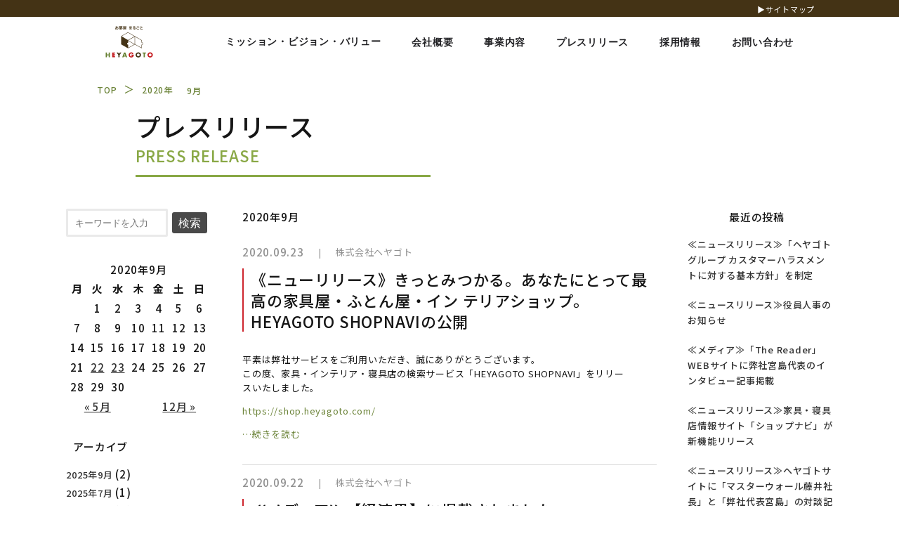

--- FILE ---
content_type: text/html; charset=UTF-8
request_url: https://heyagoto.co.jp/pressrelease/log/2020/09
body_size: 16074
content:
<!DOCTYPE html>
<html lang="ja">

<head>
    <meta charset="UTF-8" />
    <meta name="viewport" content="width=device-width, initial-scale=1.0" />
    <!-- Mobile Specific Meta -->
    <meta name="viewport" content="width=device-width,initial-scale=1,maximum-scale=1" />
    <!-- IE latest Meta -->
    <meta http-equiv="X-UA-Compatible" content="IE=edge,chrome=1">

    <link rel="shortcut icon" href="https://heyagoto.co.jp/wp-content/themes/heyagotoweb/images/3232-fav.png">
    <link rel="stylesheet" type="text/css" id="applicationStylesheet" href="https://heyagoto.co.jp/wp-content/themes/heyagotoweb/css/all.css" />
    <link rel="stylesheet" type="text/css" id="applicationStylesheet" href="https://heyagoto.co.jp/wp-content/themes/heyagotoweb/css/swiper-bundle.css" />

    	<style>img:is([sizes="auto" i], [sizes^="auto," i]) { contain-intrinsic-size: 3000px 1500px }</style>
	
		<!-- All in One SEO 4.8.5 - aioseo.com -->
		<title>2020年9月のプレスリリース一覧 | 株式会社ヘヤゴト</title>
	<meta name="description" content="2020年9月のプレスリリース一覧。株式会社ヘヤゴトの最新情報、メディア情報、サービスの最新ニュースや業績情報を掲載。株式会社ヘヤゴトは住生活のサービスイノベーションを起こし続け、人々の生活を豊かにし続けることを理念として掲げています。" />
	<meta name="robots" content="max-image-preview:large" />
	<link rel="canonical" href="https://heyagoto.co.jp/pressrelease/log/2020/09" />
	<meta name="generator" content="All in One SEO (AIOSEO) 4.8.5" />
		<meta property="og:locale" content="ja_JP" />
		<meta property="og:site_name" content="株式会社ヘヤゴト |" />
		<meta property="og:type" content="website" />
		<meta property="og:title" content="2026年1月のプレスリリース一覧 | 株式会社ヘヤゴト" />
		<meta property="og:description" content="2026年1月のプレスリリース一覧。株式会社ヘヤゴトの最新情報、メディア情報、サービスの最新ニュースや業績情報を掲載。株式会社ヘヤゴト は住生活のサービスイノベーションを起こし続け、人々の生活を豊かにし続けることを理念として掲げています。" />
		<meta property="og:url" content="https://heyagoto.co.jp/pressrelease/log/2020/09" />
		<meta property="og:image" content="https://heyagoto.co.jp/wp-content/uploads/2022/02/ogp_image.png" />
		<meta property="og:image:secure_url" content="https://heyagoto.co.jp/wp-content/uploads/2022/02/ogp_image.png" />
		<meta property="og:image:width" content="1200" />
		<meta property="og:image:height" content="630" />
		<meta name="twitter:card" content="summary" />
		<meta name="twitter:title" content="2026年1月のプレスリリース一覧 | 株式会社ヘヤゴト" />
		<meta name="twitter:description" content="2026年1月のプレスリリース一覧。株式会社ヘヤゴトの最新情報、メディア情報、サービスの最新ニュースや業績情報を掲載。株式会社ヘヤゴト は住生活のサービスイノベーションを起こし続け、人々の生活を豊かにし続けることを理念として掲げています。" />
		<meta name="twitter:image" content="https://heyagoto.co.jp/wp-content/uploads/2022/02/ogp_image.png" />
		<script type="application/ld+json" class="aioseo-schema">
			{"@context":"https:\/\/schema.org","@graph":[{"@type":"BreadcrumbList","@id":"https:\/\/heyagoto.co.jp\/pressrelease\/log\/2020\/09#breadcrumblist","itemListElement":[{"@type":"ListItem","@id":"https:\/\/heyagoto.co.jp#listItem","position":1,"name":"Home","item":"https:\/\/heyagoto.co.jp","nextItem":{"@type":"ListItem","@id":"https:\/\/heyagoto.co.jp\/2020#listItem","name":2020}},{"@type":"ListItem","@id":"https:\/\/heyagoto.co.jp\/2020#listItem","position":2,"name":2020,"item":"https:\/\/heyagoto.co.jp\/2020","nextItem":{"@type":"ListItem","@id":"https:\/\/heyagoto.co.jp\/2020\/09#listItem","name":"09"},"previousItem":{"@type":"ListItem","@id":"https:\/\/heyagoto.co.jp#listItem","name":"Home"}},{"@type":"ListItem","@id":"https:\/\/heyagoto.co.jp\/2020\/09#listItem","position":3,"name":"09","previousItem":{"@type":"ListItem","@id":"https:\/\/heyagoto.co.jp\/2020#listItem","name":2020}}]},{"@type":"CollectionPage","@id":"https:\/\/heyagoto.co.jp\/pressrelease\/log\/2020\/09#collectionpage","url":"https:\/\/heyagoto.co.jp\/pressrelease\/log\/2020\/09","name":"2020\u5e749\u6708\u306e\u30d7\u30ec\u30b9\u30ea\u30ea\u30fc\u30b9\u4e00\u89a7 | \u682a\u5f0f\u4f1a\u793e\u30d8\u30e4\u30b4\u30c8","description":"2020\u5e749\u6708\u306e\u30d7\u30ec\u30b9\u30ea\u30ea\u30fc\u30b9\u4e00\u89a7\u3002\u682a\u5f0f\u4f1a\u793e\u30d8\u30e4\u30b4\u30c8\u306e\u6700\u65b0\u60c5\u5831\u3001\u30e1\u30c7\u30a3\u30a2\u60c5\u5831\u3001\u30b5\u30fc\u30d3\u30b9\u306e\u6700\u65b0\u30cb\u30e5\u30fc\u30b9\u3084\u696d\u7e3e\u60c5\u5831\u3092\u63b2\u8f09\u3002\u682a\u5f0f\u4f1a\u793e\u30d8\u30e4\u30b4\u30c8\u306f\u4f4f\u751f\u6d3b\u306e\u30b5\u30fc\u30d3\u30b9\u30a4\u30ce\u30d9\u30fc\u30b7\u30e7\u30f3\u3092\u8d77\u3053\u3057\u7d9a\u3051\u3001\u4eba\u3005\u306e\u751f\u6d3b\u3092\u8c4a\u304b\u306b\u3057\u7d9a\u3051\u308b\u3053\u3068\u3092\u7406\u5ff5\u3068\u3057\u3066\u63b2\u3052\u3066\u3044\u307e\u3059\u3002","inLanguage":"ja","isPartOf":{"@id":"https:\/\/heyagoto.co.jp\/#website"},"breadcrumb":{"@id":"https:\/\/heyagoto.co.jp\/pressrelease\/log\/2020\/09#breadcrumblist"}},{"@type":"Organization","@id":"https:\/\/heyagoto.co.jp\/#organization","name":"\u682a\u5f0f\u4f1a\u793e\u30d8\u30e4\u30b4\u30c8","url":"https:\/\/heyagoto.co.jp\/","logo":{"@type":"ImageObject","url":"https:\/\/heyagoto.co.jp\/wp-content\/uploads\/2022\/02\/ogp_image.png","@id":"https:\/\/heyagoto.co.jp\/pressrelease\/log\/2020\/09\/#organizationLogo","width":1200,"height":630,"caption":"\u682a\u5f0f\u4f1a\u793e\u30d8\u30e4\u30b4\u30c8"},"image":{"@id":"https:\/\/heyagoto.co.jp\/pressrelease\/log\/2020\/09\/#organizationLogo"}},{"@type":"WebSite","@id":"https:\/\/heyagoto.co.jp\/#website","url":"https:\/\/heyagoto.co.jp\/","name":"\u682a\u5f0f\u4f1a\u793e\u30d8\u30e4\u30b4\u30c8","inLanguage":"ja","publisher":{"@id":"https:\/\/heyagoto.co.jp\/#organization"}}]}
		</script>
		<!-- All in One SEO -->

<link rel='dns-prefetch' href='//static.addtoany.com' />
<link rel='dns-prefetch' href='//ajax.googleapis.com' />
<link rel="alternate" type="application/rss+xml" title="株式会社ヘヤゴト &raquo; プレスリリース フィード" href="https://heyagoto.co.jp/pressrelease/log/feed/" />
<link rel='stylesheet' id='wp-block-library-css' href='https://heyagoto.co.jp/wp-includes/css/dist/block-library/style.min.css?ver=6.8.2' type='text/css' media='all' />
<style id='classic-theme-styles-inline-css' type='text/css'>
/*! This file is auto-generated */
.wp-block-button__link{color:#fff;background-color:#32373c;border-radius:9999px;box-shadow:none;text-decoration:none;padding:calc(.667em + 2px) calc(1.333em + 2px);font-size:1.125em}.wp-block-file__button{background:#32373c;color:#fff;text-decoration:none}
</style>
<style id='global-styles-inline-css' type='text/css'>
:root{--wp--preset--aspect-ratio--square: 1;--wp--preset--aspect-ratio--4-3: 4/3;--wp--preset--aspect-ratio--3-4: 3/4;--wp--preset--aspect-ratio--3-2: 3/2;--wp--preset--aspect-ratio--2-3: 2/3;--wp--preset--aspect-ratio--16-9: 16/9;--wp--preset--aspect-ratio--9-16: 9/16;--wp--preset--color--black: #000000;--wp--preset--color--cyan-bluish-gray: #abb8c3;--wp--preset--color--white: #ffffff;--wp--preset--color--pale-pink: #f78da7;--wp--preset--color--vivid-red: #cf2e2e;--wp--preset--color--luminous-vivid-orange: #ff6900;--wp--preset--color--luminous-vivid-amber: #fcb900;--wp--preset--color--light-green-cyan: #7bdcb5;--wp--preset--color--vivid-green-cyan: #00d084;--wp--preset--color--pale-cyan-blue: #8ed1fc;--wp--preset--color--vivid-cyan-blue: #0693e3;--wp--preset--color--vivid-purple: #9b51e0;--wp--preset--gradient--vivid-cyan-blue-to-vivid-purple: linear-gradient(135deg,rgba(6,147,227,1) 0%,rgb(155,81,224) 100%);--wp--preset--gradient--light-green-cyan-to-vivid-green-cyan: linear-gradient(135deg,rgb(122,220,180) 0%,rgb(0,208,130) 100%);--wp--preset--gradient--luminous-vivid-amber-to-luminous-vivid-orange: linear-gradient(135deg,rgba(252,185,0,1) 0%,rgba(255,105,0,1) 100%);--wp--preset--gradient--luminous-vivid-orange-to-vivid-red: linear-gradient(135deg,rgba(255,105,0,1) 0%,rgb(207,46,46) 100%);--wp--preset--gradient--very-light-gray-to-cyan-bluish-gray: linear-gradient(135deg,rgb(238,238,238) 0%,rgb(169,184,195) 100%);--wp--preset--gradient--cool-to-warm-spectrum: linear-gradient(135deg,rgb(74,234,220) 0%,rgb(151,120,209) 20%,rgb(207,42,186) 40%,rgb(238,44,130) 60%,rgb(251,105,98) 80%,rgb(254,248,76) 100%);--wp--preset--gradient--blush-light-purple: linear-gradient(135deg,rgb(255,206,236) 0%,rgb(152,150,240) 100%);--wp--preset--gradient--blush-bordeaux: linear-gradient(135deg,rgb(254,205,165) 0%,rgb(254,45,45) 50%,rgb(107,0,62) 100%);--wp--preset--gradient--luminous-dusk: linear-gradient(135deg,rgb(255,203,112) 0%,rgb(199,81,192) 50%,rgb(65,88,208) 100%);--wp--preset--gradient--pale-ocean: linear-gradient(135deg,rgb(255,245,203) 0%,rgb(182,227,212) 50%,rgb(51,167,181) 100%);--wp--preset--gradient--electric-grass: linear-gradient(135deg,rgb(202,248,128) 0%,rgb(113,206,126) 100%);--wp--preset--gradient--midnight: linear-gradient(135deg,rgb(2,3,129) 0%,rgb(40,116,252) 100%);--wp--preset--font-size--small: 13px;--wp--preset--font-size--medium: 20px;--wp--preset--font-size--large: 36px;--wp--preset--font-size--x-large: 42px;--wp--preset--spacing--20: 0.44rem;--wp--preset--spacing--30: 0.67rem;--wp--preset--spacing--40: 1rem;--wp--preset--spacing--50: 1.5rem;--wp--preset--spacing--60: 2.25rem;--wp--preset--spacing--70: 3.38rem;--wp--preset--spacing--80: 5.06rem;--wp--preset--shadow--natural: 6px 6px 9px rgba(0, 0, 0, 0.2);--wp--preset--shadow--deep: 12px 12px 50px rgba(0, 0, 0, 0.4);--wp--preset--shadow--sharp: 6px 6px 0px rgba(0, 0, 0, 0.2);--wp--preset--shadow--outlined: 6px 6px 0px -3px rgba(255, 255, 255, 1), 6px 6px rgba(0, 0, 0, 1);--wp--preset--shadow--crisp: 6px 6px 0px rgba(0, 0, 0, 1);}:where(.is-layout-flex){gap: 0.5em;}:where(.is-layout-grid){gap: 0.5em;}body .is-layout-flex{display: flex;}.is-layout-flex{flex-wrap: wrap;align-items: center;}.is-layout-flex > :is(*, div){margin: 0;}body .is-layout-grid{display: grid;}.is-layout-grid > :is(*, div){margin: 0;}:where(.wp-block-columns.is-layout-flex){gap: 2em;}:where(.wp-block-columns.is-layout-grid){gap: 2em;}:where(.wp-block-post-template.is-layout-flex){gap: 1.25em;}:where(.wp-block-post-template.is-layout-grid){gap: 1.25em;}.has-black-color{color: var(--wp--preset--color--black) !important;}.has-cyan-bluish-gray-color{color: var(--wp--preset--color--cyan-bluish-gray) !important;}.has-white-color{color: var(--wp--preset--color--white) !important;}.has-pale-pink-color{color: var(--wp--preset--color--pale-pink) !important;}.has-vivid-red-color{color: var(--wp--preset--color--vivid-red) !important;}.has-luminous-vivid-orange-color{color: var(--wp--preset--color--luminous-vivid-orange) !important;}.has-luminous-vivid-amber-color{color: var(--wp--preset--color--luminous-vivid-amber) !important;}.has-light-green-cyan-color{color: var(--wp--preset--color--light-green-cyan) !important;}.has-vivid-green-cyan-color{color: var(--wp--preset--color--vivid-green-cyan) !important;}.has-pale-cyan-blue-color{color: var(--wp--preset--color--pale-cyan-blue) !important;}.has-vivid-cyan-blue-color{color: var(--wp--preset--color--vivid-cyan-blue) !important;}.has-vivid-purple-color{color: var(--wp--preset--color--vivid-purple) !important;}.has-black-background-color{background-color: var(--wp--preset--color--black) !important;}.has-cyan-bluish-gray-background-color{background-color: var(--wp--preset--color--cyan-bluish-gray) !important;}.has-white-background-color{background-color: var(--wp--preset--color--white) !important;}.has-pale-pink-background-color{background-color: var(--wp--preset--color--pale-pink) !important;}.has-vivid-red-background-color{background-color: var(--wp--preset--color--vivid-red) !important;}.has-luminous-vivid-orange-background-color{background-color: var(--wp--preset--color--luminous-vivid-orange) !important;}.has-luminous-vivid-amber-background-color{background-color: var(--wp--preset--color--luminous-vivid-amber) !important;}.has-light-green-cyan-background-color{background-color: var(--wp--preset--color--light-green-cyan) !important;}.has-vivid-green-cyan-background-color{background-color: var(--wp--preset--color--vivid-green-cyan) !important;}.has-pale-cyan-blue-background-color{background-color: var(--wp--preset--color--pale-cyan-blue) !important;}.has-vivid-cyan-blue-background-color{background-color: var(--wp--preset--color--vivid-cyan-blue) !important;}.has-vivid-purple-background-color{background-color: var(--wp--preset--color--vivid-purple) !important;}.has-black-border-color{border-color: var(--wp--preset--color--black) !important;}.has-cyan-bluish-gray-border-color{border-color: var(--wp--preset--color--cyan-bluish-gray) !important;}.has-white-border-color{border-color: var(--wp--preset--color--white) !important;}.has-pale-pink-border-color{border-color: var(--wp--preset--color--pale-pink) !important;}.has-vivid-red-border-color{border-color: var(--wp--preset--color--vivid-red) !important;}.has-luminous-vivid-orange-border-color{border-color: var(--wp--preset--color--luminous-vivid-orange) !important;}.has-luminous-vivid-amber-border-color{border-color: var(--wp--preset--color--luminous-vivid-amber) !important;}.has-light-green-cyan-border-color{border-color: var(--wp--preset--color--light-green-cyan) !important;}.has-vivid-green-cyan-border-color{border-color: var(--wp--preset--color--vivid-green-cyan) !important;}.has-pale-cyan-blue-border-color{border-color: var(--wp--preset--color--pale-cyan-blue) !important;}.has-vivid-cyan-blue-border-color{border-color: var(--wp--preset--color--vivid-cyan-blue) !important;}.has-vivid-purple-border-color{border-color: var(--wp--preset--color--vivid-purple) !important;}.has-vivid-cyan-blue-to-vivid-purple-gradient-background{background: var(--wp--preset--gradient--vivid-cyan-blue-to-vivid-purple) !important;}.has-light-green-cyan-to-vivid-green-cyan-gradient-background{background: var(--wp--preset--gradient--light-green-cyan-to-vivid-green-cyan) !important;}.has-luminous-vivid-amber-to-luminous-vivid-orange-gradient-background{background: var(--wp--preset--gradient--luminous-vivid-amber-to-luminous-vivid-orange) !important;}.has-luminous-vivid-orange-to-vivid-red-gradient-background{background: var(--wp--preset--gradient--luminous-vivid-orange-to-vivid-red) !important;}.has-very-light-gray-to-cyan-bluish-gray-gradient-background{background: var(--wp--preset--gradient--very-light-gray-to-cyan-bluish-gray) !important;}.has-cool-to-warm-spectrum-gradient-background{background: var(--wp--preset--gradient--cool-to-warm-spectrum) !important;}.has-blush-light-purple-gradient-background{background: var(--wp--preset--gradient--blush-light-purple) !important;}.has-blush-bordeaux-gradient-background{background: var(--wp--preset--gradient--blush-bordeaux) !important;}.has-luminous-dusk-gradient-background{background: var(--wp--preset--gradient--luminous-dusk) !important;}.has-pale-ocean-gradient-background{background: var(--wp--preset--gradient--pale-ocean) !important;}.has-electric-grass-gradient-background{background: var(--wp--preset--gradient--electric-grass) !important;}.has-midnight-gradient-background{background: var(--wp--preset--gradient--midnight) !important;}.has-small-font-size{font-size: var(--wp--preset--font-size--small) !important;}.has-medium-font-size{font-size: var(--wp--preset--font-size--medium) !important;}.has-large-font-size{font-size: var(--wp--preset--font-size--large) !important;}.has-x-large-font-size{font-size: var(--wp--preset--font-size--x-large) !important;}
:where(.wp-block-post-template.is-layout-flex){gap: 1.25em;}:where(.wp-block-post-template.is-layout-grid){gap: 1.25em;}
:where(.wp-block-columns.is-layout-flex){gap: 2em;}:where(.wp-block-columns.is-layout-grid){gap: 2em;}
:root :where(.wp-block-pullquote){font-size: 1.5em;line-height: 1.6;}
</style>
<link rel='stylesheet' id='page-css' href='https://heyagoto.co.jp/wp-content/themes/heyagotoweb/css/page.css?ver=1.0.0' type='text/css' media='all' />
<link rel='stylesheet' id='archives-pressrelease-css' href='https://heyagoto.co.jp/wp-content/themes/heyagotoweb/css/pressrelease.css?ver=1.0.0' type='text/css' media='all' />
<link rel='stylesheet' id='addtoany-css' href='https://heyagoto.co.jp/wp-content/plugins/add-to-any/addtoany.min.css?ver=1.16' type='text/css' media='all' />
<script type="text/javascript" id="addtoany-core-js-before">
/* <![CDATA[ */
window.a2a_config=window.a2a_config||{};a2a_config.callbacks=[];a2a_config.overlays=[];a2a_config.templates={};a2a_localize = {
	Share: "Share",
	Save: "Save",
	Subscribe: "Subscribe",
	Email: "Email",
	Bookmark: "Bookmark",
	ShowAll: "Show all",
	ShowLess: "Show less",
	FindServices: "Find service(s)",
	FindAnyServiceToAddTo: "Instantly find any service to add to",
	PoweredBy: "Powered by",
	ShareViaEmail: "Share via email",
	SubscribeViaEmail: "Subscribe via email",
	BookmarkInYourBrowser: "Bookmark in your browser",
	BookmarkInstructions: "Press Ctrl+D or \u2318+D to bookmark this page",
	AddToYourFavorites: "Add to your favorites",
	SendFromWebOrProgram: "Send from any email address or email program",
	EmailProgram: "Email program",
	More: "More&#8230;",
	ThanksForSharing: "Thanks for sharing!",
	ThanksForFollowing: "Thanks for following!"
};
/* ]]> */
</script>
<script type="text/javascript" async src="https://static.addtoany.com/menu/page.js" id="addtoany-core-js"></script>
<script type="text/javascript" src="https://ajax.googleapis.com/ajax/libs/jquery/3.2.1/jquery.min.js?ver=3.2.1" id="jquery-js"></script>
<script type="text/javascript" async src="https://heyagoto.co.jp/wp-content/plugins/add-to-any/addtoany.min.js?ver=1.1" id="addtoany-jquery-js"></script>
<link rel="https://api.w.org/" href="https://heyagoto.co.jp/wp-json/" /><link rel="EditURI" type="application/rsd+xml" title="RSD" href="https://heyagoto.co.jp/xmlrpc.php?rsd" />
<meta name="generator" content="WordPress 6.8.2" />
		<style type="text/css" id="wp-custom-css">
			/* サイト紹介 */
#media .shokai {
    width: 90%;
    margin: 30px auto;
    border: 10px solid;
    padding: 30px;
}

.shokai img{
    width: 80%;
    text-align: center;
    margin: 10px auto 20px;
    display: block;
}

#media .shokai h3.wp-block-heading{
    font-size:20px;
    padding-bottom:20px;
    margin-top:0;
}

#media .shokai h3.wp-block-heading:before {
    bottom: 0px;
}

#media .shokai .contents-btn{
margin-bottom:0;
}

#media .bnr-seiloo{
    border-color:#d0101b;
}

#media .bnr-seiloo .contents-btn a{
    background:#d0101b;
    border-color:#f0adb1;
}
#media .bnr-seiloo .contents-btn a:hover{
    background:#f0adb1;
}

#media .bnr-shopnavi h3.wp-block-heading:before {
    background-color: #d0101b;
}

#media .bnr-shopnavi{
    border-color:#5cb85c;
}

#media .bnr-shopnavi .contents-btn a{
    background:#5cb85c;
    border-color:rgb(183 229 210);
}
#media .bnr-shopnavi .contents-btn a:hover{
    background:rgb(183 229 210);
}

#media .bnr-shopnavi h3.wp-block-heading:before {
    background-color: #5cb85c;
}

/* media */
#media h2.wp-block-heading {
  font-size: 24px;
  text-align: left;
  color: #fff;
  background-color: var(--color-brown);
  padding: 10px;;
  margin-top: 20px;
  margin-bottom: 20px;
}

#media h3.wp-block-heading {
  display: inline-block;
  position: relative;
  font-size: 22px;
  text-align: left;
  margin-top: 20px;
  margin-bottom: 20px;
}

#media h3.wp-block-heading:before {
  content: "";
  position: absolute;
  left: 50px;
  bottom: -10px; /*下線の上下位置調整*/
  display: inline-block;
  width: 100px; /*下線の幅*/
  height: 3px; /*下線の太さ*/
  -moz-transform: translateX(-50%);
  -webkit-transform: translateX(-50%);
  -ms-transform: translateX(-50%);
  transform: translate(-50%); /*位置調整*/
  background-color: var(--color-red);
}

#media h4.wp-block-heading {
  font-size: 14px;
  text-align: left;
}

#media h5.wp-block-heading {
  font-size: 12px;
  text-align: left;
}

#media p {
  font-size: 14px;
  font-weight: 400;
}

#media .media-contents a {
  color: var(--color-pale-green);
  text-decoration: underline;
}

#media .media-contents a:hover {
  text-decoration: none;
}

#media .bold {
  font-weight: bold;
}

#media .top-image {
  background-position: center;
  object-fit: cover;
  width: 100%;
  height: 900px;
  margin-bottom: 30px;
}

@media (max-width: 1800px) {
  #media .top-image {
    height: 770px;
  }
}
@media (max-width: 1500px) {
  #media .top-image {
    height: 620px;
  }
}
@media (max-width: 1300px) {
  #media .top-image {
    height: 520px;
  }
}
@media (max-width: 950px) {
  #media .top-image {
    height: 450px;
  }
}
@media (max-width: 800px) {
  #media .top-image {
    height: 380px;
  }
}
@media (max-width: 700px) {
  #media .top-image {
    height: 330px;
  }
}
@media (max-width: 500px) {
  #media .top-image {
    height: 230px;
    margin-bottom: 0px;
  }
}
@media (max-width: 400px) {
  #media .top-image {
    height: 180px;
  }
}

#media .contents-inner {
  margin: 30px 100px;
}

#media .list-title.red {
  color: var(--color-red);
}

#media .list-title.green {
  color: var(--color-pale-green);
}

#media .addtoany_shortcode {
  display: flex;
  align-items: flex-end;
  flex-direction: column;
}

#media .separater {
  height: 1px;
  border-bottom: 1px solid rgb(219, 219, 219);
  margin-top: 30px;
  margin-bottom: 50px;
}

#media .separater.red {
  border-bottom: 1px solid var(--color-red);
  margin-top: 0px;
}

#media .separater.green {
  border-bottom: 1px solid var(--color-pale-green);
  margin-top: 0px;
}

#media img.centered {
  display: block;
  margin-left: auto;
  margin-right: auto;
}

#media img.alignright {
  padding: 4px;
  margin: 0 0 2px 10px;
  display: inline;
}

#media img.alignleft {
  padding: 4px;
  margin: 0 10px 2px 0;
  display: inline;
}

#media .alignright {
  float: right;
}

#media .alignleft {
  float: left;
}

/* カテゴリ */

#media li.top-category a {
  color: var(--color-black);
  text-decoration: none;
}

#media li.top-category a:hover {
  text-decoration: underline;
}

/* 注釈 */
#media .cmt {
  font-size: 14px;
  background: #f5f5f5;
  padding: 40px;
  margin-top: 20px;
  margin-bottom: 20px;
}
#media .cmt p {
  margin: 0;
  font-weight: 400;
}
#media .cmt p::before {
  content: "※";
}

/* 画像左右文字 */
#media .message-container {
  display: flex;
  flex-direction: row;
  margin-top: 50px;
  margin-bottom: 50px;
}
#media .message-container.left {
  flex-direction: row-reverse;
}
#media .message-image {
  width: 50%;
}
#media .message-image img {
  width: 100%;
  height: auto;
}
#media .message_contents {
  width: 50%;
  padding-left: 50px;
  padding-right: 50px;
}
#media .message_contents.left {
  text-align: right;
}

/* 目次 */
#media .index {
  background-color: #f4f5f0;
}

#media .index-container {
  margin: 0 auto;
  padding-top: 20px;
  padding-bottom: 20px;
  width: 90%;
}

#media p.index-title {
  font-size: 14px;
  color: #443315;
  font-weight: bold;
}

#media .index .separater {
  margin-bottom: 10px;
}

#media .index ul {
  list-style: none;
  font-size: 13px;
  margin: 0 0 0 1em;
  padding: 0;
}

#media .index li.H2:before {
  content: ""; /* 空の要素作成 */
  width: 5px; /* 幅指定 */
  height: 5px; /* 高さ指定 */
  display: inline-block; /* インラインブロックにする */
  background-color: var(--color-brown);
  border-radius: 50%; /* 要素を丸くする */
  position: relative; /* 位置調整 */
  top: -1px; /* 位置調整 */
  margin-right: 5px; /* 余白指定 */
}

#media .index li.H3:before,
#media .index li.H4:before,
#media .index li.H5:before {
  content: ""; /* 空の要素作成 */
  width: 5px; /* 幅指定 */
  height: 5px; /* 高さ指定 */
  display: inline-block; /* インラインブロックにする */
  border: solid 1px var(--color-brown);
  border-radius: 50%; /* 要素を丸くする */
  position: relative; /* 位置調整 */
  top: -1px; /* 位置調整 */
  margin-right: 5px; /* 余白指定 */
}

#media .index a {
  color: var(--color-brown);
}

#media .index a.tocLink.H3,
#media .index a.tocLink.H4,
#media .index a.tocLink.H5 {
  font-weight: normal;
}

#media .index li + li {
  margin-top: 13px;
}

/* リスト */

#media .list {
  margin-top: 50px;
  margin-bottom: 50px;
}

#media .circle ul {
  list-style: none; /* デフォルトのアイコンを消す */
  font-size: 14px;
  margin: 0 0 0 1em;
  padding: 0;
}

#media .circle li:before {
  content: ""; /* 空の要素作成 */
  width: 5px; /* 幅指定 */
  height: 5px; /* 高さ指定 */
  display: inline-block; /* インラインブロックにする */
  background-color: var(--color-pale-green);
  border-radius: 50%; /* 要素を丸くする */
  position: relative; /* 位置調整 */
  top: -1px; /* 位置調整 */
  margin-right: 5px; /* 余白指定 */
}

#media .circle li p {
  margin-top: 0px;
  margin-left: 10px;
}

#media .count ol {
  margin: 0 0 0 1em;
  padding: 0;
  list-style: none;
  font-size: 14px;
  counter-reset: ol_li; /* ol_li カウンタをセットする(値もリセット) */
}

#media .count ol li:before {
  margin-right: 0.25em;
  counter-increment: ol_li; /* ol_li カウンタの値に1加える */
  content: counters(ol_li, "-") ".";
  color: var(--color-pale-green);
}

/* プロフィール */
#media .profile {
  border: 1px solid;
  border-color: rgb(219, 219, 219);
  box-shadow: 2px 2px rgb(219, 219, 219);
  margin-top: 20px;
  margin-bottom: 20px;
}
#media .profile .detail {
  font-weight: 350;
}

#media .profile .container {
  padding: 40px;
}
#media .profile .title-container {
  display: flex;
  flex-direction: row;
}

#media .profile .separater {
  margin-top: 15px;
  margin-bottom: 15px;
}

/* テーブル */

/*テーブルヘッダーの背景色*/

#media .white th {
  background-color: #f0efeb;
  color: black;
}

#media .brown th {
  background-color: var(--color-brown);
  color: white;
}

#media table {
  table-layout: fixed;
  border-collapse: collapse;
  font-size: 14px;
  margin-top: 50px;
  margin-bottom: 50px;
}

#media table td,
#media table th {
  border: #c3c3c3 solid 1px;
  padding: 10px;
}

#media .wp-block-button__link {
  color: #fff;
}

/* ボタン */
#media .contents-btn {
  margin-top: 30px;
  margin-bottom: 30px;
}

#media .contents-btn a {
  color: #fff;
  box-shadow: none;
  max-width: 400px;
  text-decoration: none;
}

#media .contents-btn a::after {
  background-image: none;
}

#media .white a {
  color: #443315;
  box-shadow: none;
}
#media .white a::after {
  background-image: none;
}

#media .contents-btn a:hover {
  background-image: none;
  color: #443315c4;
}

#media .white a:hover {
  color: #4433157e;
  background-color: #fff;
  border: solid 1px #4433157e;
}

#media .contents-btn a:hover:after {
  background-image: none;
}

#media .white a:hover:after {
  background-image: none;
}

/* カード */

#media .list-container {
  padding-left: 100px;
  padding-right: 100px;
}

#media .post-list-container {
  display: flex;
  flex-direction: column;
}

#media .post-list-container .cards {
  display: flex;
  flex-direction: row;
  justify-content: space-around;
  flex-wrap: wrap;
}

#media .cards a:hover {
  text-decoration: none;
}
#media .post-list-container .explanation p.title {
  font-size: 15px;
  font-weight: 500;
}

#media .post-list-container .cards .card p {
  font-size: 14px;
  margin-top: 0px;
  margin-bottom: 0px;
}

#media .post-list-container .explanation .title {
  height: 23px;
}

#media .post-list-container .cards .card {
  background-color: rgb(243, 243, 243);
  box-shadow: none;
  border: none;
  width: 318px;
  margin: 20px 0px;
}

#media .post-list-container .card .detail {
  height: 110px;
}

#media .post-list-container .card p.detail {
  font-size: 12px;
}

/* 汎用 */
#media .mgl10 {
  margin-left: 10px;
}
#media .mgr15 {
  margin-right: 15px;
}
#media .mgb10 {
  margin-bottom: 10px;
}
#media .w45 {
  width: 45%;
}
#media .fl_r {
  float: right;
}

#media .fl_l {
  float: left;
}

#media .fl_cl_r {
  clear: right;
}

#media .fl_cl_l {
  clear: left;
}

#media .fl_cl_all {
  clear: both;
}


@media (max-width: 1200px) {
#media #contents-container {
    margin: 100px 100px;
  }
}
@media (max-width: 950px) {
#media #contents-container {
    margin: 100px 20px;
  }
}
@media (max-width: 750px) {
  #media .list-container {
    padding-left: 10px;
    padding-right: 10px;
  }
#media  #contents-container {
    margin-top: 50px;
  }
#media .message_contents {
    padding-left: 5px;
    padding-right: 5px;
  }
#media .contents-inner {
    margin: 30px 10px;
  }
#media .message-container {
    flex-direction: column;
  }
#media .message-container.left {
    flex-direction: column;
  }
#media .message_contents.left {
    text-align: left;
  }
#media .message_contents {
    width: 100%;
  }
#media .message-image {
    width: 100%;
  }
}

@media (max-width: 450px) {
  #media h1 {
    font-size: 28px;
  }
  #media h2 {
    font-size: 20px;
  }
  #media h3 {
    font-size: 22px;
  }
  #media h4 {
    font-size: 14px;
  }
  #media h5 {
    font-size: 12px;
  }

  #media li.tag a {
    font-size: 10px;
  }

  #media .cards .card {
    margin: 10px 0px;
  }
}

@media (max-width: 350px) {
#media .profile .container {
    padding: 10px;
  }
  #media .post-list-container .cards .card {
    width: 300px;
  }
}
@media only screen and (max-width: 413px) {
#media img.alignright {
    padding: 0 0 10px 0;
    margin: 0 auto;
    display: block;
  }

#media img.alignleft {
    padding: 0 0 10px 0;
    margin: 0 auto;
    display: block;
  }
#media .alignright {
    float: none;
  }

#media .alignleft {
    float: none;
  }
}
		</style>
		    <!-- Google analytics用 2019/1/7 colele account -->
    <!-- Google Tag Manager -->
    <script>
        (function(w, d, s, l, i) {
            w[l] = w[l] || [];
            w[l].push({
                'gtm.start': new Date().getTime(),
                event: 'gtm.js'
            });
            var f = d.getElementsByTagName(s)[0],
                j = d.createElement(s),
                dl = l != 'dataLayer' ? '&l=' + l : '';
            j.async = true;
            j.src =
                'https://www.googletagmanager.com/gtm.js?id=' + i + dl;
            f.parentNode.insertBefore(j, f);
        })(window, document, 'script', 'dataLayer', 'GTM-T9ZHMDD');
    </script>
    <!-- End Google Tag Manager -->
    <!-- //Google analytics用 2019/1/7 colele account -->


</head>

<body class="home">
    <!-- Google analytics用 2019/1/7 colele account -->
    <!-- Google Tag Manager (noscript) -->
    <noscript><iframe src="https://www.googletagmanager.com/ns.html?id=GTM-T9ZHMDD" height="0" width="0" style="display:none;visibility:hidden"></iframe></noscript>
    <!-- End Google Tag Manager (noscript) -->
    <!-- //Google analytics用 2019/1/7 colele account -->
    <header id="header">
        <div class="header-container">
            <div class="navigationbar top">
                <ul>
                    <li><a href="/linka.html">▶サイトマップ</a></li>
                </ul>
            </div>
            <div class="gnavi-container">
                <div id="logo">
                    <a href="/"><img src="https://heyagoto.co.jp/wp-content/themes/heyagotoweb/images/logo_heyagoto.svg" width="68" height="45" alt="HEYAGOTO"></a>
                </div>
                <div id="gNavWrap">
                    <div class="openbtn"><span></span><span></span><span></span></div>
                    <nav id="sp-nav">
                        <div id="sp-nav-list">
                            <ul class="primary">
                                <li><a href="/mvv.html">ミッション・ビジョン・バリュー</a></li>
                                <li><a href="/company.html">会社概要</a></li>
                                <li><a href="/activities.html">事業内容</a></li>
                                <li><a href="/pressrelease.html">プレスリリース</a></li>
                                <li><a href="/recruit.html">採用情報</a></li>
                                <li><a href="/inquiry.html">お問い合わせ</a></li>
                            </ul>
                            <ul class="secondary">
                                <li><a href="/linka.html">▶サイトマップ</a></li>
                                <li><a href="/privacy.html">▶プライバシーポリシー</a></li>
                                <li><a href="/customer-code-of-conduct.html">▶カスタマーハラスメント基本方針</a></li>
                                <li><a href="/link.html">▶リンクについて</a></li>
                            </ul>
                        </div>
                        <div id="sp-nav-main"></div>
                    </nav>
                    <nav id="gNav">
                        <ul class="gnav">
                            <li class="menu-item-1"><a href="/mvv.html"><span>ミッション・ビジョン・バリュー</span></a></li>
                            <li class="menu-item-2"><a href="/company.html"><span>会社概要</span></a></li>
                            <li class="menu-item-3"><a href="/activities.html"><span>事業内容</span></a></li>
                            <li class="menu-item-4"><a href="/pressrelease"><span>プレスリリース</span></a></li>
                            <li class="menu-item-5"><a href="/recruit.html"><span>採用情報</span></a></li>
                            <li class="menu-item-6"><a href="/inquiry.html"><span>お問い合わせ</span></a></li>
                        </ul>
                    </nav>
                </div>
            </div>
        </div>
    </header>
<article id="pressrelease">
    <article id="top">
    <div class="heading-contents">
        <div id="breadcrumb_list">
            <div id="breadcrumb"><ul><li><a href="https://heyagoto.co.jp"><span>TOP</span></a></li><span class="li_arrow">＞</span><li><a href="https://heyagoto.co.jp/pressrelease/log/2020"><span>2020年</span></a></li><li><span>9月</span></li></ul></div>        </div>
        <div class="title">
            <h1 class="primary">プレスリリース</h1>
            <p class="secondary line-green">PRESS RELEASE</p>
        </div>
    </div>
</article>

    <article id="container">

        <article id="left-bar">
    <div class="contents">
        <form id="form" action="https://heyagoto.co.jp" method="get">
    <input type="hidden" name="post_type" value="pressrelease">
    <input id="s-box" name="s" type="text" placeholder="キーワードを入力" />
    <button type="submit" id="s-btn-area">
        <div id="s-btn">検索</div>
    </button>
</form>
        <table id="wp-calendar">
    <caption>2020年9月</caption>
    <thead>
    <tr>
		<th scope="col" title="月曜日">月</th>
		<th scope="col" title="火曜日">火</th>
		<th scope="col" title="水曜日">水</th>
		<th scope="col" title="木曜日">木</th>
		<th scope="col" title="金曜日">金</th>
		<th scope="col" title="土曜日">土</th>
		<th scope="col" title="日曜日">日</th>
    </tr>
    </thead>

    <tfoot>
    <tr>
		<td colspan="3" id="prev"><a href="https://heyagoto.co.jp/pressrelease/log/2020/05" title="View posts for 5月 2020">&laquo; 5月</a></td>
		<td class="pad">&nbsp;</td>
		<td colspan="3" id="next"><a href="https://heyagoto.co.jp/pressrelease/log/2020/12" title="View posts for 12月 2020">12月 &raquo;</a></td>

    </tr>
    </tfoot>

    <tbody>
    <tr>
		<td colspan="1" class="pad">&nbsp;</td><td>1</td><td>2</td><td>3</td><td>4</td><td>5</td><td>6</td>
	</tr>
	<tr>
		<td>7</td><td>8</td><td>9</td><td>10</td><td>11</td><td>12</td><td>13</td>
	</tr>
	<tr>
		<td>14</td><td>15</td><td>16</td><td>17</td><td>18</td><td>19</td><td>20</td>
	</tr>
	<tr>
		<td>21</td><td><a href="https://heyagoto.co.jp/pressrelease/log/2020/09/22" title="≪メディア≫【経済界】に掲載されました。">22</a></td><td><a href="https://heyagoto.co.jp/pressrelease/log/2020/09/23" title="《ニューリリース》きっとみつかる。あなたにとって最高の家具屋・ふとん屋・イン テリアショップ。HEYAGOTO SHOPNAVIの公開">23</a></td><td>24</td><td>25</td><td>26</td><td>27</td>
	</tr>
	<tr>
		<td>28</td><td>29</td><td>30</td>
		<td class="pad" colspan="4">&nbsp;</td>
	</tr>
	</tbody>
	</table>        <div class="archives-container">
            <p>アーカイブ</p>
            <ul>
                	<li><a href='https://heyagoto.co.jp/pressrelease/log/2025/09'>2025年9月</a>&nbsp;(2)</li>
	<li><a href='https://heyagoto.co.jp/pressrelease/log/2025/07'>2025年7月</a>&nbsp;(1)</li>
	<li><a href='https://heyagoto.co.jp/pressrelease/log/2025/06'>2025年6月</a>&nbsp;(2)</li>
	<li><a href='https://heyagoto.co.jp/pressrelease/log/2024/11'>2024年11月</a>&nbsp;(1)</li>
	<li><a href='https://heyagoto.co.jp/pressrelease/log/2024/07'>2024年7月</a>&nbsp;(1)</li>
	<li><a href='https://heyagoto.co.jp/pressrelease/log/2024/06'>2024年6月</a>&nbsp;(1)</li>
	<li><a href='https://heyagoto.co.jp/pressrelease/log/2024/04'>2024年4月</a>&nbsp;(1)</li>
	<li><a href='https://heyagoto.co.jp/pressrelease/log/2024/03'>2024年3月</a>&nbsp;(1)</li>
	<li><a href='https://heyagoto.co.jp/pressrelease/log/2024/02'>2024年2月</a>&nbsp;(1)</li>
	<li><a href='https://heyagoto.co.jp/pressrelease/log/2024/01'>2024年1月</a>&nbsp;(1)</li>
	<li><a href='https://heyagoto.co.jp/pressrelease/log/2023/11'>2023年11月</a>&nbsp;(2)</li>
	<li><a href='https://heyagoto.co.jp/pressrelease/log/2023/10'>2023年10月</a>&nbsp;(2)</li>
	<li><a href='https://heyagoto.co.jp/pressrelease/log/2023/07'>2023年7月</a>&nbsp;(2)</li>
	<li><a href='https://heyagoto.co.jp/pressrelease/log/2023/05'>2023年5月</a>&nbsp;(3)</li>
	<li><a href='https://heyagoto.co.jp/pressrelease/log/2023/04'>2023年4月</a>&nbsp;(1)</li>
	<li><a href='https://heyagoto.co.jp/pressrelease/log/2023/02'>2023年2月</a>&nbsp;(1)</li>
	<li><a href='https://heyagoto.co.jp/pressrelease/log/2022/07'>2022年7月</a>&nbsp;(2)</li>
	<li><a href='https://heyagoto.co.jp/pressrelease/log/2022/06'>2022年6月</a>&nbsp;(1)</li>
	<li><a href='https://heyagoto.co.jp/pressrelease/log/2022/01'>2022年1月</a>&nbsp;(2)</li>
	<li><a href='https://heyagoto.co.jp/pressrelease/log/2021/12'>2021年12月</a>&nbsp;(1)</li>
	<li><a href='https://heyagoto.co.jp/pressrelease/log/2020/12'>2020年12月</a>&nbsp;(1)</li>
	<li><a href='https://heyagoto.co.jp/pressrelease/log/2020/09' aria-current="page">2020年9月</a>&nbsp;(2)</li>
	<li><a href='https://heyagoto.co.jp/pressrelease/log/2020/05'>2020年5月</a>&nbsp;(1)</li>
	<li><a href='https://heyagoto.co.jp/pressrelease/log/2020/04'>2020年4月</a>&nbsp;(1)</li>
	<li><a href='https://heyagoto.co.jp/pressrelease/log/2020/03'>2020年3月</a>&nbsp;(1)</li>
	<li><a href='https://heyagoto.co.jp/pressrelease/log/2019/11'>2019年11月</a>&nbsp;(1)</li>
	<li><a href='https://heyagoto.co.jp/pressrelease/log/2019/10'>2019年10月</a>&nbsp;(1)</li>
	<li><a href='https://heyagoto.co.jp/pressrelease/log/2019/01'>2019年1月</a>&nbsp;(1)</li>
	<li><a href='https://heyagoto.co.jp/pressrelease/log/2018/12'>2018年12月</a>&nbsp;(1)</li>
	<li><a href='https://heyagoto.co.jp/pressrelease/log/2018/11'>2018年11月</a>&nbsp;(1)</li>
	<li><a href='https://heyagoto.co.jp/pressrelease/log/2016/11'>2016年11月</a>&nbsp;(1)</li>
	<li><a href='https://heyagoto.co.jp/pressrelease/log/2015/04'>2015年4月</a>&nbsp;(1)</li>
	<li><a href='https://heyagoto.co.jp/pressrelease/log/2014/11'>2014年11月</a>&nbsp;(1)</li>
	<li><a href='https://heyagoto.co.jp/pressrelease/log/2014/10'>2014年10月</a>&nbsp;(1)</li>
	<li><a href='https://heyagoto.co.jp/pressrelease/log/2014/06'>2014年6月</a>&nbsp;(1)</li>
	<li><a href='https://heyagoto.co.jp/pressrelease/log/2014/05'>2014年5月</a>&nbsp;(2)</li>
	<li><a href='https://heyagoto.co.jp/pressrelease/log/2013/01'>2013年1月</a>&nbsp;(1)</li>
	<li><a href='https://heyagoto.co.jp/pressrelease/log/2012/05'>2012年5月</a>&nbsp;(1)</li>
	<li><a href='https://heyagoto.co.jp/pressrelease/log/2012/04'>2012年4月</a>&nbsp;(1)</li>
	<li><a href='https://heyagoto.co.jp/pressrelease/log/2012/03'>2012年3月</a>&nbsp;(1)</li>
	<li><a href='https://heyagoto.co.jp/pressrelease/log/2012/02'>2012年2月</a>&nbsp;(1)</li>
	<li><a href='https://heyagoto.co.jp/pressrelease/log/2012/01'>2012年1月</a>&nbsp;(1)</li>
	<li><a href='https://heyagoto.co.jp/pressrelease/log/2011/06'>2011年6月</a>&nbsp;(1)</li>
	<li><a href='https://heyagoto.co.jp/pressrelease/log/2011/04'>2011年4月</a>&nbsp;(1)</li>
	<li><a href='https://heyagoto.co.jp/pressrelease/log/2011/03'>2011年3月</a>&nbsp;(1)</li>
	<li><a href='https://heyagoto.co.jp/pressrelease/log/2010/12'>2010年12月</a>&nbsp;(2)</li>
	<li><a href='https://heyagoto.co.jp/pressrelease/log/2010/11'>2010年11月</a>&nbsp;(1)</li>
	<li><a href='https://heyagoto.co.jp/pressrelease/log/2010/07'>2010年7月</a>&nbsp;(2)</li>
	<li><a href='https://heyagoto.co.jp/pressrelease/log/2010/06'>2010年6月</a>&nbsp;(1)</li>
	<li><a href='https://heyagoto.co.jp/pressrelease/log/2010/04'>2010年4月</a>&nbsp;(1)</li>
	<li><a href='https://heyagoto.co.jp/pressrelease/log/2010/03'>2010年3月</a>&nbsp;(3)</li>
	<li><a href='https://heyagoto.co.jp/pressrelease/log/2010/01'>2010年1月</a>&nbsp;(1)</li>
	<li><a href='https://heyagoto.co.jp/pressrelease/log/2009/11'>2009年11月</a>&nbsp;(4)</li>
	<li><a href='https://heyagoto.co.jp/pressrelease/log/2009/10'>2009年10月</a>&nbsp;(1)</li>
	<li><a href='https://heyagoto.co.jp/pressrelease/log/2009/04'>2009年4月</a>&nbsp;(1)</li>
	<li><a href='https://heyagoto.co.jp/pressrelease/log/2009/03'>2009年3月</a>&nbsp;(1)</li>
	<li><a href='https://heyagoto.co.jp/pressrelease/log/2009/02'>2009年2月</a>&nbsp;(2)</li>
	<li><a href='https://heyagoto.co.jp/pressrelease/log/2009/01'>2009年1月</a>&nbsp;(2)</li>
	<li><a href='https://heyagoto.co.jp/pressrelease/log/2008/12'>2008年12月</a>&nbsp;(3)</li>
	<li><a href='https://heyagoto.co.jp/pressrelease/log/2008/10'>2008年10月</a>&nbsp;(1)</li>
	<li><a href='https://heyagoto.co.jp/pressrelease/log/2008/08'>2008年8月</a>&nbsp;(1)</li>
	<li><a href='https://heyagoto.co.jp/pressrelease/log/2008/07'>2008年7月</a>&nbsp;(1)</li>
	<li><a href='https://heyagoto.co.jp/pressrelease/log/2008/05'>2008年5月</a>&nbsp;(1)</li>
	<li><a href='https://heyagoto.co.jp/pressrelease/log/2008/04'>2008年4月</a>&nbsp;(4)</li>
	<li><a href='https://heyagoto.co.jp/pressrelease/log/2008/02'>2008年2月</a>&nbsp;(1)</li>
	<li><a href='https://heyagoto.co.jp/pressrelease/log/2008/01'>2008年1月</a>&nbsp;(1)</li>
	<li><a href='https://heyagoto.co.jp/pressrelease/log/2007/12'>2007年12月</a>&nbsp;(1)</li>
	<li><a href='https://heyagoto.co.jp/pressrelease/log/2007/11'>2007年11月</a>&nbsp;(2)</li>
	<li><a href='https://heyagoto.co.jp/pressrelease/log/2007/08'>2007年8月</a>&nbsp;(1)</li>
	<li><a href='https://heyagoto.co.jp/pressrelease/log/2007/06'>2007年6月</a>&nbsp;(1)</li>
	<li><a href='https://heyagoto.co.jp/pressrelease/log/2005/11'>2005年11月</a>&nbsp;(1)</li>
	<li><a href='https://heyagoto.co.jp/pressrelease/log/2005/10'>2005年10月</a>&nbsp;(1)</li>
	<li><a href='https://heyagoto.co.jp/pressrelease/log/2005/03'>2005年3月</a>&nbsp;(2)</li>
            </ul>
        </div>
    </div>
</article>
        <article id="main-contents">
            <div class="contents">
                <p>2020年9月</p>
                <ul>
                    
                            <li class="pr-li">
                                <div class="pr-meta">
                                    <time class="pr-time" datetime="2020-09-23">2020.09.23</time>
                                    <p class="pr-separater">|</p>
                                    <p class="pr-category"><a class = "pr-category" href="https://heyagoto.co.jp/pressrelease/log/category/%e6%a0%aa%e5%bc%8f%e4%bc%9a%e7%a4%be%e3%83%98%e3%83%a4%e3%82%b4%e3%83%88">株式会社ヘヤゴト</a> </p>
                                </div>
                                <div class="pr-title-container">
                                    <h2><a class="pr-title" href="https://heyagoto.co.jp/pressrelease/log/%e3%80%8a%e3%83%8b%e3%83%a5%e3%83%bc%e3%83%aa%e3%83%aa%e3%83%bc%e3%82%b9%e3%80%8b%e3%81%8d%e3%81%a3%e3%81%a8%e3%81%bf%e3%81%a4%e3%81%8b%e3%82%8b%e3%80%82%e3%81%82%e3%81%aa%e3%81%9f%e3%81%ab%e3%81%a8.html/">《ニューリリース》きっとみつかる。あなたにとって最高の家具屋・ふとん屋・イン テリアショップ。HEYAGOTO SHOPNAVIの公開</a></h2>
                                </div>
                                
<p>平素は弊社サービスをご利用いただき、誠にありがとうございます。<br />この度、家具・インテリア・寝具店の検索サービス「HEYAGOTO SHOPNAVI」をリリー<br />スいたしました。</p>



<p><a href="https://shop.heyagoto.com/">https://shop.heyagoto.com/</a></p>



<p><a href="https://heyagoto.co.jp/pressrelease/log/%e3%80%8a%e3%83%8b%e3%83%a5%e3%83%bc%e3%83%aa%e3%83%aa%e3%83%bc%e3%82%b9%e3%80%8b%e3%81%8d%e3%81%a3%e3%81%a8%e3%81%bf%e3%81%a4%e3%81%8b%e3%82%8b%e3%80%82%e3%81%82%e3%81%aa%e3%81%9f%e3%81%ab%e3%81%a8.html/">…続きを読む</a></p>                            </li>

                    
                            <li class="pr-li">
                                <div class="pr-meta">
                                    <time class="pr-time" datetime="2020-09-22">2020.09.22</time>
                                    <p class="pr-separater">|</p>
                                    <p class="pr-category"><a class = "pr-category" href="https://heyagoto.co.jp/pressrelease/log/category/%e6%a0%aa%e5%bc%8f%e4%bc%9a%e7%a4%be%e3%83%98%e3%83%a4%e3%82%b4%e3%83%88">株式会社ヘヤゴト</a> </p>
                                </div>
                                <div class="pr-title-container">
                                    <h2><a class="pr-title" href="https://heyagoto.co.jp/pressrelease/log/%e2%89%aa%e3%83%a1%e3%83%87%e3%82%a3%e3%82%a2%e2%89%ab%e3%80%90%e7%b5%8c%e6%b8%88%e7%95%8c%e3%80%91%e3%81%ab%e6%8e%b2%e8%bc%89%e3%81%95%e3%82%8c%e3%81%be%e3%81%97%e3%81%9f%e3%80%82-2.html/">≪メディア≫【経済界】に掲載されました。</a></h2>
                                </div>
                                <p>2020.10月号（2020年8月24日発売）の【経済界】に弊社代表宮島のインタビューが掲載されました。</p>
<p>■経済界2020.10月号について<br />
https://keizaikai.co.jp/magazine/detail/1134.html</p>
<p>■WEB版について<br />
「［総力特集］人材育成企業2020」<br />
https://net.keizaikai.co.jp/archives/50599</p>
                            </li>

                                    </ul>
                <nav class="pagination clearfix" id="nav-below" role="navigation">
                    <p class="article-nav-prev"><a href="javascript:history.back()">←前のページに戻る</a></p>
                </nav>
            </div>
        </article>

        <article id="right-bar">
    <div class="contents">
        <div class="recently">
            <p>最近の投稿</p>
            <ul>
                                                                            <li>
                            <a href="https://heyagoto.co.jp/pressrelease/log/customer-code-of-conduct.html/">≪ニュースリリース≫「ヘヤゴトグループ カスタマーハラスメントに対する基本方針」を制定</a>
                        </li>
                                            <li>
                            <a href="https://heyagoto.co.jp/pressrelease/log/%e2%89%aa%e3%83%8b%e3%83%a5%e3%83%bc%e3%82%b9%e3%83%aa%e3%83%aa%e3%83%bc%e3%82%b9%e2%89%ab%e5%bd%b9%e5%93%a1%e4%ba%ba%e4%ba%8b%e3%81%ae%e3%81%8a%e7%9f%a5%e3%82%89%e3%81%9b.html/">≪ニュースリリース≫役員人事のお知らせ</a>
                        </li>
                                            <li>
                            <a href="https://heyagoto.co.jp/pressrelease/log/the-reader-20250724.html/">≪メディア≫「The Reader」WEBサイトに弊社宮島代表のインタビュー記事掲載</a>
                        </li>
                                            <li>
                            <a href="https://heyagoto.co.jp/pressrelease/log/shopnavi-word-of-mouth.html/">≪ニュースリリース≫家具・寝具店情報サイト「ショップナビ」が新機能リリース</a>
                        </li>
                                            <li>
                            <a href="https://heyagoto.co.jp/pressrelease/log/leaders-voice-track-13-akase-group.html/">≪ニュースリリース≫ヘヤゴトサイトに「マスターウォール藤井社長」と「弊社代表宮島」の対談記事を掲載</a>
                        </li>
                                            <li>
                            <a href="https://heyagoto.co.jp/pressrelease/log/notice-of-election-of-new-board-members2024.html/">≪ニュースリリース≫役員改選のお知らせ</a>
                        </li>
                                            <li>
                            <a href="https://heyagoto.co.jp/pressrelease/log/local-color-20270701.html/">≪メディア≫「地域色彩」WEBサイトに弊社宮島代表のインタビュー記事掲載</a>
                        </li>
                                            <li>
                            <a href="https://heyagoto.co.jp/pressrelease/log/notice-of-office-relocation-20240607.html/">≪ニュースリリース≫オフィス移転のお知らせ</a>
                        </li>
                                            <li>
                            <a href="https://heyagoto.co.jp/pressrelease/log/justcurtain.html/">≪メディア≫株式会社インテリックスが運営する「ジャストカーテン」にて「HEYAGOTO（ヘヤゴト）」掲載</a>
                        </li>
                                            <li>
                            <a href="https://heyagoto.co.jp/pressrelease/log/noto-peninsula-earthquake-of-2024-donation-for-disaster-relief.html/">≪ニュースリリース≫令和6年能登半島地震 災害義援金寄付について</a>
                        </li>
                                </ul>
        
        </div>
        <div class="category">
            <p>カテゴリー</p>
            <div class="category-list">
                <ul>
                    <li><a href="https://heyagoto.co.jp/pressrelease/log/category/press">プレスリリース</a></li><li><a href="https://heyagoto.co.jp/pressrelease/log/category/%e5%ae%b6%e5%85%b7%e3%82%a4%e3%83%b3%e3%83%86%e3%83%aa%e3%82%a2%e3%82%aa%e3%83%b3%e3%83%a9%e3%82%a4%e3%83%b3%e9%80%9a%e8%b2%a9kagoo%e6%83%85%e5%a0%b1">家具インテリアオンライン通販KAGOO情報</a></li><li><a href="https://heyagoto.co.jp/pressrelease/log/category/%e6%a0%aa%e5%bc%8f%e4%bc%9a%e7%a4%be%e3%82%ab%e3%82%b0%e3%83%bc">株式会社カグー</a></li><li><a href="https://heyagoto.co.jp/pressrelease/log/category/%e6%a0%aa%e5%bc%8f%e4%bc%9a%e7%a4%be%e3%83%98%e3%83%a4%e3%82%b4%e3%83%88">株式会社ヘヤゴト</a></li><li><a href="https://heyagoto.co.jp/pressrelease/log/category/%e6%a0%aa%e5%bc%8f%e4%bc%9a%e7%a4%be%e3%83%98%e3%83%a4%e3%82%b4%e3%83%88-web%e5%88%b6%e4%bd%9c%e3%83%bb%e9%96%8b%e7%99%ba%e3%82%b5%e3%83%bc%e3%83%93%e3%82%b9">株式会社ヘヤゴト WEB制作・開発サービス</a></li><li><a href="https://heyagoto.co.jp/pressrelease/log/category/%e6%a0%aa%e5%bc%8f%e4%bc%9a%e7%a4%be%e3%83%98%e3%83%a4%e3%82%b4%e3%83%88-%e3%82%ab%e3%82%b0%e3%83%bc%e4%ba%8b%e6%a5%ad%e9%83%a8">株式会社ヘヤゴト カグー事業部</a></li><li><a href="https://heyagoto.co.jp/pressrelease/log/category/%e6%a0%aa%e5%bc%8f%e4%bc%9a%e7%a4%be%e3%83%98%e3%83%a4%e3%82%b4%e3%83%88%e3%80%80%e3%83%98%e3%83%a4%e3%82%b4%e3%83%88%e3%83%a9%e3%83%9c">株式会社ヘヤゴト　ヘヤゴトラボ</a></li><li><a href="https://heyagoto.co.jp/pressrelease/log/category/%e6%a0%aa%e5%bc%8f%e4%bc%9a%e7%a4%be%e3%83%98%e3%83%a4%e3%82%b4%e3%83%88%e3%83%92%e3%83%a5%e3%83%bc%e3%83%9e%e3%83%b3%e3%82%b5%e3%83%86%e3%83%a9%e3%82%a4%e3%83%88">株式会社ヘヤゴトヒューマンサテライト</a></li><li><a href="https://heyagoto.co.jp/pressrelease/log/category/%e9%9b%86%e5%ae%a2%e3%83%9d%e3%83%bc%e3%82%bf%e3%83%ab%e3%82%b5%e3%82%a4%e3%83%88seiloo%e6%83%85%e5%a0%b1">集客ポータルサイトSeiloo情報</a></li>                </ul>
            </div>
        </div>
        <div class="left-contents-container">
            <form id="form" action="https://heyagoto.co.jp" method="get">
    <input type="hidden" name="post_type" value="pressrelease">
    <input id="s-box" name="s" type="text" placeholder="キーワードを入力" />
    <button type="submit" id="s-btn-area">
        <div id="s-btn">検索</div>
    </button>
</form>
            <table id="wp-calendar">
    <caption>2020年9月</caption>
    <thead>
    <tr>
		<th scope="col" title="月曜日">月</th>
		<th scope="col" title="火曜日">火</th>
		<th scope="col" title="水曜日">水</th>
		<th scope="col" title="木曜日">木</th>
		<th scope="col" title="金曜日">金</th>
		<th scope="col" title="土曜日">土</th>
		<th scope="col" title="日曜日">日</th>
    </tr>
    </thead>

    <tfoot>
    <tr>
		<td colspan="3" id="prev"><a href="https://heyagoto.co.jp/pressrelease/log/2020/05" title="View posts for 5月 2020">&laquo; 5月</a></td>
		<td class="pad">&nbsp;</td>
		<td colspan="3" id="next"><a href="https://heyagoto.co.jp/pressrelease/log/2020/12" title="View posts for 12月 2020">12月 &raquo;</a></td>

    </tr>
    </tfoot>

    <tbody>
    <tr>
		<td colspan="1" class="pad">&nbsp;</td><td>1</td><td>2</td><td>3</td><td>4</td><td>5</td><td>6</td>
	</tr>
	<tr>
		<td>7</td><td>8</td><td>9</td><td>10</td><td>11</td><td>12</td><td>13</td>
	</tr>
	<tr>
		<td>14</td><td>15</td><td>16</td><td>17</td><td>18</td><td>19</td><td>20</td>
	</tr>
	<tr>
		<td>21</td><td><a href="https://heyagoto.co.jp/pressrelease/log/2020/09/22" title="≪メディア≫【経済界】に掲載されました。">22</a></td><td><a href="https://heyagoto.co.jp/pressrelease/log/2020/09/23" title="《ニューリリース》きっとみつかる。あなたにとって最高の家具屋・ふとん屋・イン テリアショップ。HEYAGOTO SHOPNAVIの公開">23</a></td><td>24</td><td>25</td><td>26</td><td>27</td>
	</tr>
	<tr>
		<td>28</td><td>29</td><td>30</td>
		<td class="pad" colspan="4">&nbsp;</td>
	</tr>
	</tbody>
	</table>            <div class="archives-container">
                <p>アーカイブ</p>
                <select name="archive-dropdown" onChange='document.location.href=this.options[this.selectedIndex].value;'>
                    <option value="">月を選択</option>
                    	<option value='https://heyagoto.co.jp/pressrelease/log/2025/09'> 2025年9月 &nbsp;(2)</option>
	<option value='https://heyagoto.co.jp/pressrelease/log/2025/07'> 2025年7月 &nbsp;(1)</option>
	<option value='https://heyagoto.co.jp/pressrelease/log/2025/06'> 2025年6月 &nbsp;(2)</option>
	<option value='https://heyagoto.co.jp/pressrelease/log/2024/11'> 2024年11月 &nbsp;(1)</option>
	<option value='https://heyagoto.co.jp/pressrelease/log/2024/07'> 2024年7月 &nbsp;(1)</option>
	<option value='https://heyagoto.co.jp/pressrelease/log/2024/06'> 2024年6月 &nbsp;(1)</option>
	<option value='https://heyagoto.co.jp/pressrelease/log/2024/04'> 2024年4月 &nbsp;(1)</option>
	<option value='https://heyagoto.co.jp/pressrelease/log/2024/03'> 2024年3月 &nbsp;(1)</option>
	<option value='https://heyagoto.co.jp/pressrelease/log/2024/02'> 2024年2月 &nbsp;(1)</option>
	<option value='https://heyagoto.co.jp/pressrelease/log/2024/01'> 2024年1月 &nbsp;(1)</option>
	<option value='https://heyagoto.co.jp/pressrelease/log/2023/11'> 2023年11月 &nbsp;(2)</option>
	<option value='https://heyagoto.co.jp/pressrelease/log/2023/10'> 2023年10月 &nbsp;(2)</option>
	<option value='https://heyagoto.co.jp/pressrelease/log/2023/07'> 2023年7月 &nbsp;(2)</option>
	<option value='https://heyagoto.co.jp/pressrelease/log/2023/05'> 2023年5月 &nbsp;(3)</option>
	<option value='https://heyagoto.co.jp/pressrelease/log/2023/04'> 2023年4月 &nbsp;(1)</option>
	<option value='https://heyagoto.co.jp/pressrelease/log/2023/02'> 2023年2月 &nbsp;(1)</option>
	<option value='https://heyagoto.co.jp/pressrelease/log/2022/07'> 2022年7月 &nbsp;(2)</option>
	<option value='https://heyagoto.co.jp/pressrelease/log/2022/06'> 2022年6月 &nbsp;(1)</option>
	<option value='https://heyagoto.co.jp/pressrelease/log/2022/01'> 2022年1月 &nbsp;(2)</option>
	<option value='https://heyagoto.co.jp/pressrelease/log/2021/12'> 2021年12月 &nbsp;(1)</option>
	<option value='https://heyagoto.co.jp/pressrelease/log/2020/12'> 2020年12月 &nbsp;(1)</option>
	<option value='https://heyagoto.co.jp/pressrelease/log/2020/09' selected='selected'> 2020年9月 &nbsp;(2)</option>
	<option value='https://heyagoto.co.jp/pressrelease/log/2020/05'> 2020年5月 &nbsp;(1)</option>
	<option value='https://heyagoto.co.jp/pressrelease/log/2020/04'> 2020年4月 &nbsp;(1)</option>
	<option value='https://heyagoto.co.jp/pressrelease/log/2020/03'> 2020年3月 &nbsp;(1)</option>
	<option value='https://heyagoto.co.jp/pressrelease/log/2019/11'> 2019年11月 &nbsp;(1)</option>
	<option value='https://heyagoto.co.jp/pressrelease/log/2019/10'> 2019年10月 &nbsp;(1)</option>
	<option value='https://heyagoto.co.jp/pressrelease/log/2019/01'> 2019年1月 &nbsp;(1)</option>
	<option value='https://heyagoto.co.jp/pressrelease/log/2018/12'> 2018年12月 &nbsp;(1)</option>
	<option value='https://heyagoto.co.jp/pressrelease/log/2018/11'> 2018年11月 &nbsp;(1)</option>
	<option value='https://heyagoto.co.jp/pressrelease/log/2016/11'> 2016年11月 &nbsp;(1)</option>
	<option value='https://heyagoto.co.jp/pressrelease/log/2015/04'> 2015年4月 &nbsp;(1)</option>
	<option value='https://heyagoto.co.jp/pressrelease/log/2014/11'> 2014年11月 &nbsp;(1)</option>
	<option value='https://heyagoto.co.jp/pressrelease/log/2014/10'> 2014年10月 &nbsp;(1)</option>
	<option value='https://heyagoto.co.jp/pressrelease/log/2014/06'> 2014年6月 &nbsp;(1)</option>
	<option value='https://heyagoto.co.jp/pressrelease/log/2014/05'> 2014年5月 &nbsp;(2)</option>
	<option value='https://heyagoto.co.jp/pressrelease/log/2013/01'> 2013年1月 &nbsp;(1)</option>
	<option value='https://heyagoto.co.jp/pressrelease/log/2012/05'> 2012年5月 &nbsp;(1)</option>
	<option value='https://heyagoto.co.jp/pressrelease/log/2012/04'> 2012年4月 &nbsp;(1)</option>
	<option value='https://heyagoto.co.jp/pressrelease/log/2012/03'> 2012年3月 &nbsp;(1)</option>
	<option value='https://heyagoto.co.jp/pressrelease/log/2012/02'> 2012年2月 &nbsp;(1)</option>
	<option value='https://heyagoto.co.jp/pressrelease/log/2012/01'> 2012年1月 &nbsp;(1)</option>
	<option value='https://heyagoto.co.jp/pressrelease/log/2011/06'> 2011年6月 &nbsp;(1)</option>
	<option value='https://heyagoto.co.jp/pressrelease/log/2011/04'> 2011年4月 &nbsp;(1)</option>
	<option value='https://heyagoto.co.jp/pressrelease/log/2011/03'> 2011年3月 &nbsp;(1)</option>
	<option value='https://heyagoto.co.jp/pressrelease/log/2010/12'> 2010年12月 &nbsp;(2)</option>
	<option value='https://heyagoto.co.jp/pressrelease/log/2010/11'> 2010年11月 &nbsp;(1)</option>
	<option value='https://heyagoto.co.jp/pressrelease/log/2010/07'> 2010年7月 &nbsp;(2)</option>
	<option value='https://heyagoto.co.jp/pressrelease/log/2010/06'> 2010年6月 &nbsp;(1)</option>
	<option value='https://heyagoto.co.jp/pressrelease/log/2010/04'> 2010年4月 &nbsp;(1)</option>
	<option value='https://heyagoto.co.jp/pressrelease/log/2010/03'> 2010年3月 &nbsp;(3)</option>
	<option value='https://heyagoto.co.jp/pressrelease/log/2010/01'> 2010年1月 &nbsp;(1)</option>
	<option value='https://heyagoto.co.jp/pressrelease/log/2009/11'> 2009年11月 &nbsp;(4)</option>
	<option value='https://heyagoto.co.jp/pressrelease/log/2009/10'> 2009年10月 &nbsp;(1)</option>
	<option value='https://heyagoto.co.jp/pressrelease/log/2009/04'> 2009年4月 &nbsp;(1)</option>
	<option value='https://heyagoto.co.jp/pressrelease/log/2009/03'> 2009年3月 &nbsp;(1)</option>
	<option value='https://heyagoto.co.jp/pressrelease/log/2009/02'> 2009年2月 &nbsp;(2)</option>
	<option value='https://heyagoto.co.jp/pressrelease/log/2009/01'> 2009年1月 &nbsp;(2)</option>
	<option value='https://heyagoto.co.jp/pressrelease/log/2008/12'> 2008年12月 &nbsp;(3)</option>
	<option value='https://heyagoto.co.jp/pressrelease/log/2008/10'> 2008年10月 &nbsp;(1)</option>
	<option value='https://heyagoto.co.jp/pressrelease/log/2008/08'> 2008年8月 &nbsp;(1)</option>
	<option value='https://heyagoto.co.jp/pressrelease/log/2008/07'> 2008年7月 &nbsp;(1)</option>
	<option value='https://heyagoto.co.jp/pressrelease/log/2008/05'> 2008年5月 &nbsp;(1)</option>
	<option value='https://heyagoto.co.jp/pressrelease/log/2008/04'> 2008年4月 &nbsp;(4)</option>
	<option value='https://heyagoto.co.jp/pressrelease/log/2008/02'> 2008年2月 &nbsp;(1)</option>
	<option value='https://heyagoto.co.jp/pressrelease/log/2008/01'> 2008年1月 &nbsp;(1)</option>
	<option value='https://heyagoto.co.jp/pressrelease/log/2007/12'> 2007年12月 &nbsp;(1)</option>
	<option value='https://heyagoto.co.jp/pressrelease/log/2007/11'> 2007年11月 &nbsp;(2)</option>
	<option value='https://heyagoto.co.jp/pressrelease/log/2007/08'> 2007年8月 &nbsp;(1)</option>
	<option value='https://heyagoto.co.jp/pressrelease/log/2007/06'> 2007年6月 &nbsp;(1)</option>
	<option value='https://heyagoto.co.jp/pressrelease/log/2005/11'> 2005年11月 &nbsp;(1)</option>
	<option value='https://heyagoto.co.jp/pressrelease/log/2005/10'> 2005年10月 &nbsp;(1)</option>
	<option value='https://heyagoto.co.jp/pressrelease/log/2005/03'> 2005年3月 &nbsp;(2)</option>
                </select>
            </div>
        </div>
    </div>
</article>

    </article>
</article>
<footer id="footer">
    <div id="portal-info">
        <div class="logo">
            <a href="/"><img src="https://heyagoto.co.jp/wp-content/themes/heyagotoweb/images/logo_heyagoto.svg" width="80" alt="HEYAGOTO Co., Ltd."></a>
        </div>
        <div class="info">
            <p>住生活のサービスイノベーションを起こし続ける会社<br> <span class="name">株式会社ヘヤゴト</span></p>
        </div>
    </div>
    <div id="fNav">
        <div class="inner">
            <ul class="fsitemap">
                <li>
                  <span class="title"><a href="/mvv.html">MVV</a></span>
                  <ul class="sub-menu">
                      <li><a href="/mvv.html#mvv-MISSION">ミッション</a></li>
                      <li><a href="/mvv.html#mvv-VISION">ビジョン</a></li>
                      <li><a href="/mvv.html#mvv-VALUE">バリュー</a></li>
                  </ul>
                </li>
                <li>
                    <span class="title"><a href="/activities.html">事業内容</a></span>
                    <ul class="sub-menu">
                        <li><a href="/activities.html#portal-service">ポータルサイト運営事業（マーケティング本部）</a></li>
                        <li><a href="/activities.html#marketing-service">インターネット広告集客サポート事業（マーケティング事業部）</a></li>
                        <li><a href="/activities.html#kagoo-pr-service">高級家具催事販売KAGOO 外販事業（カグー事業部）</a></li>
                        <li><a href="/activities.html#kagoo-service">家具インテリアオンライン通販KAGOO EC事業（カグー事業部）</a></li>
                        <li><a href="/activities.html#re-kagoo-service">ソーシャルサービス事業</a></li>
                    </ul>
                </li>
                <li>
                    <span class="title"><a href="/pressrelease">プレスリリース</a></span>
                    <ul class="sub-menu">
                        <li><a href="https://heyagoto.co.jp/pressrelease/log/category/press">プレスリリース</a></li><li><a href="https://heyagoto.co.jp/pressrelease/log/category/%e5%ae%b6%e5%85%b7%e3%82%a4%e3%83%b3%e3%83%86%e3%83%aa%e3%82%a2%e3%82%aa%e3%83%b3%e3%83%a9%e3%82%a4%e3%83%b3%e9%80%9a%e8%b2%a9kagoo%e6%83%85%e5%a0%b1">家具インテリアオンライン通販KAGOO情報</a></li><li><a href="https://heyagoto.co.jp/pressrelease/log/category/%e6%a0%aa%e5%bc%8f%e4%bc%9a%e7%a4%be%e3%82%ab%e3%82%b0%e3%83%bc">株式会社カグー</a></li><li><a href="https://heyagoto.co.jp/pressrelease/log/category/%e6%a0%aa%e5%bc%8f%e4%bc%9a%e7%a4%be%e3%83%98%e3%83%a4%e3%82%b4%e3%83%88">株式会社ヘヤゴト</a></li><li><a href="https://heyagoto.co.jp/pressrelease/log/category/%e6%a0%aa%e5%bc%8f%e4%bc%9a%e7%a4%be%e3%83%98%e3%83%a4%e3%82%b4%e3%83%88-web%e5%88%b6%e4%bd%9c%e3%83%bb%e9%96%8b%e7%99%ba%e3%82%b5%e3%83%bc%e3%83%93%e3%82%b9">株式会社ヘヤゴト WEB制作・開発サービス</a></li><li><a href="https://heyagoto.co.jp/pressrelease/log/category/%e6%a0%aa%e5%bc%8f%e4%bc%9a%e7%a4%be%e3%83%98%e3%83%a4%e3%82%b4%e3%83%88-%e3%82%ab%e3%82%b0%e3%83%bc%e4%ba%8b%e6%a5%ad%e9%83%a8">株式会社ヘヤゴト カグー事業部</a></li><li><a href="https://heyagoto.co.jp/pressrelease/log/category/%e6%a0%aa%e5%bc%8f%e4%bc%9a%e7%a4%be%e3%83%98%e3%83%a4%e3%82%b4%e3%83%88%e3%80%80%e3%83%98%e3%83%a4%e3%82%b4%e3%83%88%e3%83%a9%e3%83%9c">株式会社ヘヤゴト　ヘヤゴトラボ</a></li><li><a href="https://heyagoto.co.jp/pressrelease/log/category/%e6%a0%aa%e5%bc%8f%e4%bc%9a%e7%a4%be%e3%83%98%e3%83%a4%e3%82%b4%e3%83%88%e3%83%92%e3%83%a5%e3%83%bc%e3%83%9e%e3%83%b3%e3%82%b5%e3%83%86%e3%83%a9%e3%82%a4%e3%83%88">株式会社ヘヤゴトヒューマンサテライト</a></li><li><a href="https://heyagoto.co.jp/pressrelease/log/category/%e9%9b%86%e5%ae%a2%e3%83%9d%e3%83%bc%e3%82%bf%e3%83%ab%e3%82%b5%e3%82%a4%e3%83%88seiloo%e6%83%85%e5%a0%b1">集客ポータルサイトSeiloo情報</a></li>                    </ul>
                </li>
                <li>
                    <span class="title"><a href="/recruit.html">採用情報</a></span>
                    <ul class="sub-menu">
                        <li><a href="/recruit/newface.html">新卒採用</a></li>
                        <li><a href="/recruit/career.html">中途採用</a></li>
                        <li><a href="/recruit/internship.html">インターンシップ</a></li>
                    </ul>
                </li>
                <li>
                    <span class="title"><a href="/inquiry.html">お問い合わせ</a></span>
                    <ul class="sub-menu">
                        <li><a href="/inquiry/marketing_seiloo.html" target="_blank">集客およびSeilooに関するお問い合わせ</a></li>
                        <li><a href="/inquiry/shopnavi.html" target="_blank">SHOPNAVIに関するお問い合わせ</a></li>
                        <li><a href="/inquiry/kagoo.html" target="_blank">家具インテリア販売KAGOOに関するお問い合わせ</a></li>
                        <li><a href="/inquiry/recruit.html" target="_blank">採用に関するお問い合わせ</a></li>
                        <li><a href="/inquiry/partnership.html" target="_blank">パートナー提携/サービスのご提案は</a></li>
                        <li><a href="/inquiry/other.html" target="_blank">取材等・その他</a></li>
                    </ul>
                </li>
                <li>
                    <span class="title"><a>関連サイト</a></span>
                    <ul class="sub-menu">
                        <li><a href="https://sale.heyagoto.com" target="_blank">家具・寝具のセールイベント情報|Seiloo</a></li>
                        <li><a href="https://shop.heyagoto.com" target="_blank">家具屋・寝具店の口コミ情報|SHOPNAVI</a></li>
                        <li><a href="https://heyagoto.com" target="_blank">家具・寝具の総合ポータルサイト|HEYAGOTO</a></li>
                        <li><a href="https://mygallery.heyagoto.com/" target="_blank">みんなのお部屋自慢|MY!GALLERY</a></li>
                        <li><a href="https://fleamarket.heyagoto.com/" target="_blank">家具をあげたい・ほしい|ヘヤゴトフリマ</a></li>
                        <hr>
                        <li><a href="https://kagoo.co.jp/" target="_blank">株式会社カグー オフィシャルサイト</a></li>
                        <li><a href="https://www.kagoo.info/" target="_blank">家具の正規販売店|KAGOOプレミアム</a></li>
                        <li><a href="https://re.kagoo.info/" target="_blank">家具・住まいの修理紹介サービス|Re.KAGOO</a></li>
                        <li><a href="https://store.kagoo.info/" target="_blank">家具インテリア・寝具の通販|KAGOO公式通販</a></li>
                        <hr>
                        <li><a href="https://hhs.jp/" target="_blank">インテリア・住設人材派遣|HEYAGOTO Human Satellite</a></li>
                        <hr>
                        <li><a href="/media">メディア記事</a></li>
                    </ul>
                </li>
            </ul>
        </div>
    </div>
    <div id="bottomNav">
        <div class="navigationbar botom">
            <ul>
                <li><a href="/company.html">▶会社概要</a></li>
                <li><a href="/linka.html">▶サイトマップ</a></li>
                <li><a href="/privacy.html">▶プライバシーポリシー</a></li>
                <li><a href="/customer-code-of-conduct.html">▶カスタマーハラスメント基本方針</a></li>
                <li><a href="/link.html">▶リンクについて</a></li>
            </ul>
        </div>
        <p class="copyright"><span>©2004 HEYAGOTO Co., Ltd.</span></p>
        <a id="goTop" style="display: inline;"><img src="https://heyagoto.co.jp/wp-content/themes/heyagotoweb/images/topicon.png" width="25" alt="ページ上部へ戻る"></a>
    </div>
</footer>
<script type="speculationrules">
{"prefetch":[{"source":"document","where":{"and":[{"href_matches":"\/*"},{"not":{"href_matches":["\/wp-*.php","\/wp-admin\/*","\/wp-content\/uploads\/*","\/wp-content\/*","\/wp-content\/plugins\/*","\/wp-content\/themes\/heyagotoweb\/*","\/*\\?(.+)"]}},{"not":{"selector_matches":"a[rel~=\"nofollow\"]"}},{"not":{"selector_matches":".no-prefetch, .no-prefetch a"}}]},"eagerness":"conservative"}]}
</script>
<script type="text/javascript" src="https://heyagoto.co.jp/wp-content/themes/heyagotoweb/js/contents.js?ver=1.0.0" id="mycontents-js"></script>
<script type="text/javascript" src="https://heyagoto.co.jp/wp-content/themes/heyagotoweb/js/swiper-bundle.min.js?ver=6.8.2" id="bxSlider-js"></script>
<script type="text/javascript" src="https://heyagoto.co.jp/wp-content/themes/heyagotoweb/js/swip.js?ver=1.0.0" id="swip-js"></script>
<script type="text/javascript" src="https://heyagoto.co.jp/wp-content/themes/heyagotoweb/js/jquery.colorbox-min.js?ver=1.0.0" id="colorbox-js"></script>
</body>

</html>


--- FILE ---
content_type: text/css
request_url: https://heyagoto.co.jp/wp-content/themes/heyagotoweb/css/all.css
body_size: 43570
content:
@charset "UTF-8";
@import url(https://fonts.googleapis.com/earlyaccess/notosansjp.css);

:root {
  /* Colors: */
  --color-red: #ce262e;
  --color-black: #151515;
  --color-gray: rgba(155, 155, 155, 0.8);
  --color-deep-green: #6c8439;
  --color-pale-green: #89a845;
  --color-off-white: #f0f2eb;
  --color-brown: #443315;
  --color-pale-brown: #443315c5;
}

html {
  height: 100%;
}

body {
  position: relative;
  margin: 0;
  height: 100%;
  margin-top: 0px;
  padding-top: 0px;
  font-size: 15px;
  font-family: "Noto Sans JP", sans-serif;
  font-weight: 500;
  line-height: 1.6;
  letter-spacing: 0.05em;
  color: rgba(21, 21, 21, 1);
  -webkit-text-size-adjust: 100%;
  -webkit-font-smoothing: antialiased;
}

body.en #main p.btn a,
body.en #main ul.service-list > li div.txt h4 {
  -webkit-font-feature-settings: "palt";
  -moz-font-feature-settings: "palt";
  font-feature-settings: "palt";
}

* {
  -webkit-box-sizing: border-box;
  -moz-box-sizing: border-box;
  box-sizing: border-box;
  -webkit-overflow-scrolling: touch;
}
*:before,
*:after {
  -webkit-box-sizing: border-box;
  -moz-box-sizing: border-box;
  box-sizing: border-box;
}

/* layout
--------------------------------------------------------------------------*/
.inner {
  margin: 0 auto;
  max-width: 100%;
  padding: 0 50px;
  position: relative;
}
.sp,
.xsp,
.ssp {
  display: none;
}
#wpadminbar {
  position: fixed !important;
}

/* block
------------------------------------------------------------------- */
h1,
h2,
h3,
h4,
h5,
h6 {
  font-family: var(--family-noto-sans);
  font-weight: bold;
  margin: 0 0 0 0;
  font-weight: 500;
}
h1,
h2 {
  line-height: 1.4;
}
h3,
h4,
h5,
h6 {
  line-height: 1.6;
}
h1 {
  font-size: 36px;
}
h2 {
  font-size: 32px;
}
h2.top-page {
  font-size: 42px;
}
h3 {
  font-size: 28px;
}
h4 {
  font-size: 24px;
}
h5 {
  font-size: 20px;
}
h6 {
  font-size: 16px;
}
ul {
  margin: 1em 0;
  padding: 0 0 0 0;
  list-style-type: disc;
}
ol {
  margin: 1em 0;
  padding: 0 0 0 0;
}
li + li {
  margin-top: 2px;
}
dl {
  margin-top: 0;
  margin-bottom: 20px;
}
dt,
dd {
  line-height: 1.4;
  margin-left: 0;
}
dt {
  font-weight: bold;
}
dd + dt {
  margin-top: 1rem;
}
table {
  margin: 1em 0;
  width: 100%;
  max-width: 100%;
}

/* 引用 */
blockquote {
  border-left: 5px solid #dddddd;
  color: #333;
  font: italic 14px/1.5em Georgia, serif;
  margin: 1.5em 3em;
  padding-left: 2em;
}

blockquote,
q {
  quotes: none;
}

@media screen and (max-width: 1109px) {
}
@media screen and (max-width: 850px) {
  h1,
  h2,
  h3,
  h4,
  h5,
  h6 {
    font-weight: 450;
  }
  h4 {
    font-size: 25px;
  }
  h5 {
    font-size: 20px;
  }
  h6 {
    font-size: 15px;
  }
}
@media screen and (max-width: 500px) {
  h1 {
    font-size: 26px;
  }
  h2 {
    font-size: 22px;
  }
  h2.top-page {
  font-size: 26px;
  }
  h3 {
    font-size: 18px;
  }
  h4 {
    font-size: 16px;
  }
  h5 {
    font-size: 14px;
  }
  h6 {
    font-size: 12px;
  }
}

/* inline
------------------------------------------------------------------- */
a {
  text-decoration: none;
  word-wrap: break-word;
}

strong {
  font-weight: bold;
  font-style: normal;
  color: inherit;
}
em {
  font-style: italic;
}
small {
  font-size: 0.9em;
}
img {
  margin: 0;
  padding: 0;
  max-width: 100%;
  vertical-align: middle;
}

span.word-group {
  display: inline-block!important;
}

/* header - layout
------------------------------------------------------------------- */
header {
  position: fixed;
  left: 0;
  height: 80px;
  display: table;
  width: 100%;
  z-index: 1000;
  background-color: rgba(255, 255, 255, 0.646);
}

.header-container {
  display: flex;
  flex-direction: column;
}

.gnavi-container {
  display: flex;
  flex-direction: row;
  justify-content: space-between;
  padding-left: 150px;
  padding-right: 150px;
}

/* header
------------------------------------------------------------------- */
#logo {
  /* line-height: 80px; */
  display: flex;
  justify-content: center;
  align-items: center;
}
body.home #gNavWrap {
  text-align: right;
  margin-left: 50px;
}

/* ヘッダーPC Navi
------------------------------------------------------------------- */
#gNav {
  display: flex;
  flex-direction: row;
  align-items: flex-start;
}

#gNavWrap #gNav ul {
  margin: 0 0;
}

#gNavWrap #gNav ul.gnav > li {
  position: relative;
  display: inline-block;
  vertical-align: middle;
}
#gNavWrap #gNav ul.gnav > li:nth-child(n + 2) {
  margin-left: 40px;
}
#gNavWrap #gNav ul.gnav > li > a {
  position: relative;
  display: block;
  font-weight: 500;
  color: #212124;
  font-family: sans-serif;
  font-style: normal;
  font-weight: bold;
  font-size: 14px;
  line-height: 68px;
}
#gNavWrap #gNav ul.gnav > li:after {
  content: "";
  background: rgba(206, 38, 46, 1);
  width: 0;
  height: 2px;
  position: absolute;
  right: 0;
  bottom: 10px;
  transition: width 0.4s ease;
}
#gNavWrap #gNav ul.gnav > li:hover:after {
  width: 100%;
  left: 0;
}
#gNavWrap #gNav ul.gnav > li > a.hover {
  opacity: 1;
}

#gNavWrap #gNav ul.gnav > li > a  > p{
  margin: 0;
}

#gNavWrap #gNav li.menu-item-1 p{
  text-align: center;
  font-size: 13px;
}

#gNavWrap #gNav li.menu-item-1 p a{
  color: #212124;
}

#gNavWrap #gNav .menu-item-1 p span{
  display: block;
  color: #4d4d4d;
  letter-spacing: 4px;
}

.openbtn {
  display: none;
}

#sp-nav {
  display: none;
}

#sp-nav {
  z-index: 900;
  overflow: auto;
  width: 90%;
  height: 100%;
  background: var(--color-brown);
  color: #fff;
  position: fixed;
  top: 0;
  right: 0;
  text-align: center;
  transform: translateX(100%);
  transition: transform 0.4s cubic-bezier(0.215, 0.61, 0.355, 1);
}

#sp-nav ul {
  list-style: none;
  text-align: left;
  margin-left: 10px;
}

#sp-nav-list .primary li a {
  color: #fff;
  text-decoration: none;
  padding: 10px;
  display: block;
  text-transform: uppercase;
  letter-spacing: 0.1em;
  font-size: 14px;
  font-weight: bold;
}

#sp-nav-list .primary li a span{
  display: block;
  font-size: 0.7em;
}

#sp-nav-list .secondary {
  display: flex;
  flex-direction: column;
  justify-content: flex-start;
  margin-top: 0px;
}

#sp-nav-list .secondary li {
  display: inline-block;
  margin: 0;
  margin-bottom: 10px;
}

#sp-nav-list .secondary li a {
  display: inline;
  padding-right: 10px;
  padding-left: 10px;
  color: #fff;
  text-decoration: none;
  text-transform: uppercase;
  letter-spacing: 0.1em;
  font-size: 10px;
}

/* アニメーション */
#animation1 {
  background-color: #ececec;
}

#animation2 {
  background-color: #f6f6f6;
}


#animation1 {
  display: relative;
  position: fixed;
  left: 0;
  top: 0;
  right: 0;
  width: 100%;
  height: 100%;
  overflow: hidden;
  opacity: 1;
  -webkit-transform: translate3d(0, 0, 0);
  -ms-transform: translate3d(0, 0, 0);
  transform: translate3d(0, 0, 0);
}
#animation1 {
  z-index:2000;
}

#animation2 {
  display: relative;
  position: fixed;
  left: 0;
  top: 0;
  right: 0;
  width: 100%;
  height: 100%;
  overflow: hidden;
  opacity: 1;
  -webkit-transform: translate3d(0, 0, 0);
  -ms-transform: translate3d(0, 0, 0);
  transform: translate3d(0, 0, 0);
}
#animation2 {
  z-index:1500;
}

#content-logo{
  opacity: 0;
}

#animation-contents{
  position: relative;
  width: 50%;
  height: 100%;
  margin: 0 auto;
}

#animation-contents2{
  width: 30%;
  margin: 0 auto;
  margin-top: 270px
}

#content-h,
#content-e,
#content-y,
#content-a,
#content-g,
#content-o,
#content-t,
#content-o2,
#content-h-info,
#content-e-info,
#content-y-info,
#content-a-info,
#content-g-info,
#content-o-info,
#content-t-info,
#content-o2-info{
  position: absolute;
  opacity: 0;
  line-height: 1;
}

.animation-info{
  font-size: 25px;
  font-family:'Futura', 'Century Gothic', 'Noto Sans JP', sans-serif;
  font-weight:500;
  color:#443315;
}

/*テキストのマスクアニメーション*/

.animation-mask-base{
  position: absolute;
  opacity: 1;
}
.animation-mask-base {
  /* background-image: linear-gradient(to right, #333333 50%, #f0f0f0 50%); */
  background-size: 200% 100%;
  font-size: 90px;
  /* font-weight: bold; */
  font-family:'Futura', 'Century Gothic', 'Noto Sans JP', sans-serif;
  font-weight:900;
  /* background-position-x: 100%; */
  transition: 0.6s cubic-bezier(0.25, 1, 0.5, 1);
  -webkit-text-stroke: 1px #443315;
}

.animation-mask-inner.left {
  display: inline-block;
  /* padding: 12px 24px; */
  background-clip: text;
  -webkit-background-clip: text;
  background-size: inherit;
  color: transparent;
  background-position-x: 100%;
  transition: inherit;
}

.animation-mask-inner.right {
  display: inline-block;
  /* padding: 12px 24px; */
  background-clip: text;
  -webkit-background-clip: text;
  background-size: inherit;
  color: transparent;
  background-position-x: -100%;
  transition: inherit;
}

#content-h .animation-mask-inner {
  background-image: linear-gradient(to right, #6c8439 50%, #33333300 50%);
}

#content-e .animation-mask-inner {
  background-image: linear-gradient(to left, #33333300 50%, #ce262e 50%);
}

#content-y .animation-mask-inner {
  background-image: linear-gradient(to right, #443315 50%, #33333300 50%);
}

#content-a .animation-mask-inner {
  background-image: linear-gradient(to left, #33333300 50%, #6c8439 50%);
}

#content-g .animation-mask-inner {
  background-image: linear-gradient(to right, #ce262e 50%, #33333300 50%);
}

#content-o .animation-mask-inner {
  background-image: linear-gradient(to left, #33333300 50%, #443315 50%);
}

#content-t .animation-mask-inner {
  background-image: linear-gradient(to right, #6c8439 50%, #33333300 50%);
}

#content-o2 .animation-mask-inner {
  background-image: linear-gradient(to left, #33333300 50%, #ce262e 50%);
}

.animation-info object{
  width:auto;
  height:30px;
}

#animation3{
  position: absolute;
  width: 100%;
  height: 100%;
  overflow: hidden;
}

#animation-about,
#animation-mission,
#animation-service{
  display: flex;
  align-content: flex-start;
  justify-content: center;
  align-items: center;
  position: absolute;
  text-align: center;
  width: 100px;
	height: 100px;
  opacity: 0.8;
  border-radius: 50%;
  z-index:900;
}

#animation-about p,
#animation-mission p,
#animation-service p{
  opacity:1;
  font-size: 12px;
  font-family:'Futura', 'Century Gothic', 'Noto Sans JP', sans-serif;
  color:var(--color-off-white);
}


#animation-about{
  /* top:50px;
  left:50px; */
  top:-50px;
  left:-100px;
  background-color:var(--color-red);
}

#animation-mission{
  /* top:600px;
  left:200px; */
  top:800px;
  left:-400px;
  background-color:var(--color-brown);
}

#animation-service{
  top:200px;
  right:-450px;
  background-color:var(--color-pale-green);
}

@media (max-width: 1300px) {
  #animation-contents{
    width: 60%;
  }
}

@media (max-width: 1000px) {
  #animation-contents{
    width: 70%;
  }
  .animation-mask-base {
    font-size: 80px;
    font-weight:900;
  }
  .animation-info{
    font-size: 20px;
  }
}

@media (max-width: 700px) {
  #animation-contents{
    width: 80%;
  }
}

@media (max-width: 500px) {
  #animation-contents{
    width: 90%;
  }
  .animation-mask-base {
    font-size: 70px;
    font-weight:900;
  }
  .animation-info{
    font-size: 15px;
  }
}

@media (max-width: 375px){
  .animation-mask-base {
    font-size: 60px;
    font-weight:900;
  }
}

/* img[src$=".svg"], svg {
  width: 100%;
  height: auto;
} */

/* .animation-unit-ics .animation-title {
  padding-right: 102px;
}

.animation-title {
  letter-spacing: .03em;
  line-height: 1.6;
  font-size: 20px;
} */

/* TOPのリンク
------------------------------------------------------------------- */
.navigationbar {
  width: 100%;
  display: block;
  position: none;
  top: 0px;
  right: 0px;
}
.navigationbar ul {
  text-align: right;
  margin: 0;
}
.navigationbar ul li {
  display: inline-block;
  margin: 0;
  margin-right: 20px;
}
.top {
  padding-right: 100px;
  background-color: rgba(68, 51, 21, 1);
}
.top a {
  font-style: normal;
  font-weight: normal;
  font-size: 11px;
  color: rgba(255, 255, 255, 1);
}
.top a:hover {
  text-decoration: underline;
}
#bottomNav .botom {
  background-color: rgba(68, 51, 21, 0);
}
#bottomNav .botom a {
  color: var(--color-black);
}
#bottomNav .botom ul {
  text-align: center;
}

.navigationbar.top.UpMove {
  animation: UpAnime 0.2s forwards;
}
@keyframes UpAnime {
  from {
    opacity: 1;
    transform: translateY(0);
  }
  to {
    opacity: 0;
    transform: translateY(-100px);
  }
}

.navigationbar.top.DownMove {
  animation: DownAnime 0.2s forwards;
}
@keyframes DownAnime {
  from {
    opacity: 0;
    transform: translateY(-100px);
  }
  to {
    opacity: 1;
    transform: translateY(0);
  }
}

header.UpMove {
  animation: UpAnime 0.2s forwards;
}
@keyframes UpAnime {
  from {
    transform: translateY(0);
  }
  to {
    transform: translateY(-24px);
  }
}

header.DownMove {
  animation: DownAnime 0.2s forwards;
}
@keyframes DownAnime {
  from {
    transform: translateY(-24px);
  }
  to {
    transform: translateY(0);
  }
}

/*-------headerメディア------- */

@media (max-width: 1200px) {
  .gnavi-container {
    padding-right: 50px;
    padding-left: 50px;
  }
  #logo a img {
    margin-left: 50px;
  }
}

@media (max-width: 950px) {
  #logo a img {
    margin-left: 10px;
  }
  .gnavi-container {
    padding-right: 10px;
    padding-left: 10px;
  }
}

@media (max-width: 900px) {
  #logo {
    display: none;
  }
}

@media (max-width: 750px) {
  header {
    height: 60px;
    top: 0px;
  }
  .gnavi-container {
    justify-content: center;
    padding-right: 0px;
    padding-left: 0px;
  }
  #logo {
    display: flex;
    left: 41%;
    margin-top: 5px;
  }
  #gNav {
    display: none;
  }
  .navigationbar {
    display: none;
  }

  .is-open {
    overflow: hidden;
  }

  .is-open #sp-nav {
    z-index: 999;
    transform: translateX(0);
  }

  /*========= ボタンのためのCSS ===============*/
  .openbtn {
    display: block;
    position: fixed;
    z-index: 9999;
    top: 0px;
    right: 0px;
    cursor: pointer;
    width: 60px;
    height: 60px;
    background-color: var(--color-brown);
  }
  .openbtn span {
    display: inline-block;
    transition: all 0.4s;
    position: absolute;
    left: 17px;
    height: 3px;
    border-radius: 2px;
    background-color: #fff;
    width: 45%;
  }

  .openbtn span:nth-of-type(1) {
    top: 19px;
  }

  .openbtn span:nth-of-type(2) {
    top: 27px;
  }

  .openbtn span:nth-of-type(3) {
    top: 36px;
  }

  /* .is-open #sp-nav {
    display: block;
  } */

  .is-open .openbtn span:nth-of-type(1) {
    top: 18px;
    left: 18px;
    transform: translateY(6px) rotate(-45deg);
    width: 30%;
  }

  .is-open .openbtn span:nth-of-type(2) {
    opacity: 0;
  }

  .is-open .openbtn span:nth-of-type(3) {
    top: 30px;
    left: 18px;
    transform: translateY(-6px) rotate(45deg);
    width: 30%;
  }
}

/* エフェクト用 */
.effect .fadein {
  transition: 0.9s;
}

/* コンテンツ領域別指定
------------------------------------------------------------------- */

/*
コンテンツ共通
------------------------------------------------------------------- */
/* コンテンツ領域の中心設定 */
.contents {
  margin: auto;
  margin-top: 100px;
  margin-bottom: 100px;
  width: 70%;
}

/* オリジナルのタイトル */
.title > .secondary {
  font-size: 22px;
  font-weight: ".secondary";
  padding-bottom: 10px;
  text-align: left;
  display: inline-block;
  width: 170px;
  margin: 0;
}

.title > .secondary.red {
  color: var(--color-red);
  border-bottom: solid 3px var(--color-red);
  width: auto;
  min-width: 170px;
}

.title > .secondary.line-red {
  border-bottom: solid 3px var(--color-red);
}

.title > .secondary.green {
  color: var(--color-pale-green);
  border-bottom: solid 3px var(--color-pale-green);
}

.title > .secondary.line-green {
  text-align: center;
  border-bottom: solid 3px var(--color-pale-green);
}

.message {
  margin-top: 25px;
  clear: both;
}

.top-container .message {
  margin-left: 20px;
  margin-right: 20px;
}

.message > .primary {
  margin-bottom: 50px;
}
.message > .secondary {
  font-size: 16px;
  font-weight: "SemiBold";
  text-align: left;
}
@media (max-width: 850px) {
  .title > .secondary {
    width: 180px;
  }
  .title > .secondary.line-green.long {
    width: 210px;
  }
}

@media (max-width: 500px) {
  .contents {
    width: 80%;
    margin-top: 50px;
    margin-bottom: 50px;
  }
  .title > .secondary {
    font-size: 14px;
    padding-bottom: 10px;
    width: 107px;
  }
  .top-container .message {
    margin-left: 0px;
    margin-right: 0px;
  }
  .message {
    margin-top: 20px;
    clear: both;
  }
  .message > .primary {
    margin-bottom: 20px;
    text-align: left;
  }
  .message > .secondary {
    text-align: left;
  }
}

#main-container {
  display: flex;
  flex-direction: column;
}

/* TOPメッセージ*/
#heading {
  display: flex;
  justify-content: center;
  align-items: center;
  background-image: url(../images/main.png);
  background-size: cover;
  background-position: right center;
  width: 100%;
  height: 800px;
}

#heading .contents {
  width: 30%;
}

#heading .title {
  font-size: 110px;
  font-weight: bold;
  text-align: center;
  text-shadow: 1px 2px 3px #808080;
}

#heading .message {
  font-style: normal;
  font-weight: normal;
  font-size: 16px;
  color: rgba(255, 255, 255, 1);
}

#heading .color-green {
  color: var(--color-pale-green);
}
#heading .color-red {
  color: var(--color-red);
}
#heading .color-brown {
  color: var(--color-brown);
}

@media (max-width: 1130px) {
  #heading {
    background-image: url(../images/main.png);
  }
  #heading {
    height: 700px;
  }
  #heading .title {
    font-size: 90px;
  }
}

@media (max-width: 925px) {
  #heading {
    height: 500px;
  }

  #heading .title {
    font-size: 70px;
  }
}

@media (max-width: 724px) {
  #heading {
    height: 400px;
  }
  #heading .title {
    font-size: 50px;
  }
}
@media (max-width: 522px) {
  #heading .title {
    font-size: 40px;
  }
  #heading .contents,
  #animation-contents2 {
    width: 50%;
  }
}

@media (max-width: 414px) {
  #heading {
    height: 700px;
    background-size: cover;
    background-position: top;
  }
}

@media (max-width: 370px) {
  #heading .title {
    font-size: 30px;
  }
}

/* 企業理念 */
#philosophy {
  display: flex;
  justify-content: center;
  background-color: #ffffff00;
}

#philosophy .contents-btn a {
  margin-right: 0;
}

@media (max-width: 800px) {
  #philosophy .contents-btn a {
    margin: 0 auto;
  }
}
.philosophy-service-container {
  background-image: url(../images/main_back.png);
  background-size: cover;
}

/* 事業内容 */
#service {
  display: flex;
  flex-direction: column;
}
#service .service-detail {
  height: 43%;
  margin-bottom: 100px;
  display: flex;
  flex-direction: row;
}
#service .contents > .title {
  display: flex;
  align-items: flex-end;
  flex-direction: column;
}

#service .contents-btn a {
  margin-left: 20px;
}

/* 事業内容Slider
----------- */
#service .swiper-container {
  width: 60%;
}

#service #department-name {
  margin: 0 5px;
  color: #fff;
}

#service .service-detail-navi {
  width: 40%;
  background-image: url(../images/top_work@2x.png);
  background-size: cover;
  display: flex;
  flex-direction: column;
  justify-content: space-around;
}
#service .swiper-button-prev {
  visibility: hidden;
}
#service .swiper-button-next {
  visibility: hidden;
}

#service .slider-pagenation-wrapper {
  position: relative;
  padding-top: 20px;
  margin-left: 30px;
}

#service .swiper-button-container {
  display: flex;
  flex-direction: row;
  justify-content: space-between;
}

#service h3#department-name {
  font-size: 18px;
  height: 35px;
  display: flex;
  flex-direction: row;
  flex-wrap: nowrap;
  align-content: center;
  justify-content: center;
  align-items: center;
}

#service h3#department-name span {
  font-size: 13px;
}

.swiper-button-prev-a {
  background-image: url(../images/rigeht_bt.png);
  margin-left: 50px;
  width: 50px;
  height: 50px;
}

.swiper-button-next-a {
  background-image: url(../images/left_bt.png);
  margin-right: 50px;
  width: 50px;
  height: 50px;
}
.swiper-button-prev-a,
.swiper-button-next-a {
  background-position: center center;
  background-size: cover;
  background-repeat: no-repeat;
}

@media (max-width: 1300px) {
  #service .service-detail-navi {
    background-image: url(../images/top_work.png);
  }
  #service #department-name {
    text-align: center;
    margin-top: 10px;
    margin-bottom: 10px;
  }
  #service .service-detail {
    height: 100%;
    margin-bottom: 0px;
    display: flex;
    flex-direction: column;
  }
  #service .swiper-container {
    width: 100%;
  }
  #service .swiper-button-container {
    margin-top: 10px;
    margin-bottom: 10px;
  }
  #service .service-detail-navi {
    width: 100%;
    height: 50%;
    background-blend-mode: multiply;
    display: flex;
    flex-direction: column;
    justify-content: space-around;
  }
}
@media (max-width: 800px) {
  #service .contents-btn a {
    margin: 0 auto;
  }
}
@media (max-width: 700px) {
  #service h3#department-name {
    font-size: 20px;
    height: 30px;
  }

  #service h3#department-name span {
    font-size: 11px;
  }
}
@media (max-width: 500px) {
  #service h3#department-name {
    font-size: 13px;
  }
  #service h3#department-name span {
    font-size: 10px;
  }
  .swiper-button-prev-a {
    margin-left: 20px;
    width: 40px;
    height: 40px;
  }
  .swiper-button-next-a {
    margin-right: 20px;
    width: 40px;
    height: 40px;
  }

  .swiper-pagination-bullet {
    margin-right: 20px !important;
  }
}
@media (max-width: 390px) {
  #service h3#department-name {
    display: inline-block;
  }
}
/* 架け橋 */
#mission {
  display: flex;
  flex-direction: column;
  background-image: url(../images/main_back.png);
  background-size: cover;
}
#mission .mission-image {
  background-image: url(../images/top_mission.png);
  background-size: cover;
  width: 100%;
  height: auto;
}
#mission .contents-container {
  display: flex;
  flex-direction: row-reverse;
}
#mission .contents {
  width: 100%;
  margin-top: 100px;
  margin-bottom: 100px;
  padding-left: 80px;
  padding-right: 80px;
}
#mission .contents > .title {
  display: flex;
  flex-direction: column;
  align-items: flex-end;
}
#mission .contents > .title .primary {
  width: 360px;
}

#mission .title > .secondary.red {
  width: 360px;
}

/*---- カード---- */
#mission .list-container {
  display: flex;
  flex-direction: column;
  /* max-width: calc(420px * 4 - 50px); */
  margin-top: 100px;
  margin-bottom: 100px;
}

#mission .cards {
  display: flex;
  flex-direction: row;
  justify-content: space-around;
  flex-wrap: wrap;
}

/* #mission .cards::after {
  content: "";
  display: block;
  width: 440px;
} */

#mission .cards .card {
  display: flex;
  position: relative;
  flex-direction: column;
  align-items: left;
  border: 1px solid #a5a5a596;
  box-shadow: 0px 10px 10px -5px rgba(0, 0, 0, 0.158);
  background-color: #fff;
  margin-top: 25px;
  min-height: 380px;
  height: 95%;
  width: 420px;
  padding-top: 0px;
  margin: 10px;
  padding-bottom: 10px;
}

#mission .cards .card p {
  font-size: 14px;
  margin-top: 20px;
}
#mission .cards a {
  font-size: 14px;
  color: var(--color-black);
  text-decoration: none;
}

#mission .explanation {
  max-width: 420px;
  padding-right: 20px;
  padding-left: 20px;
}

#mission .explanation .title {
  text-align: left;
  overflow: hidden;
  height: 90px;
}

.thumbnail {
  display: block;
  object-fit: cover;
  overflow: hidden;
  width: 420px;
  height: 250px;
  margin-bottom: 10px;
}

#mission .taxonomy-contents {
  display: flex;
  flex-direction: row;
  justify-content: start;
  align-items: center;
  flex-wrap: wrap;
  list-style: none;
}

#mission li.category a {
  display: inline-block;
  background-color: rgb(98, 122, 54);
  margin-right: 10px;
  padding: 10px 20px;
  font-size: 15px;
  font-weight: bold;
  color: #fff;
  text-decoration: none;
}

#mission li.category.mini {
  display: inline-block;
  background-color: rgb(98, 122, 54);
  margin-right: 10px;
  padding: 3px 8px;
  font-size: 12px;
  font-weight: bold;
  color: #fff;
}

#mission li.category a:hover {
  background-color: #fff;
  border: 1px solid var(--color-pale-green);
  color: var(--color-pale-green);
  margin: -1px 9px -1px -1px;
}

#mission li.tag a {
  background-color: var(--color-red);
  color: black;
  border-radius: 20px;
  margin-right: 10px;
  padding: 2px 10px;
  font-size: 12px;
  color: white;
  text-decoration: none;
}

#mission li.tag a:hover {
  background-color: #ce262ecb;
  text-decoration: underline;
}

@media (max-width: 1310px) {
  #mission .cards .card {
    width: 370px;
  }
  /* #mission .cards::after {
    width: 390px;
  } */
}

@media (max-width: 1150px) {
  #mission .mission-image {
    background-image: url(../images/top_mission.png);
  }
  #mission .list-container {
    margin-top: 10px;
  }
  #mission .cards {
    flex-direction: column;
    align-items: center;
  }
  /* #mission .cards::after {
    width: 0px;
  } */
  #mission .cards .card {
    width: 420px;
  }
  .thumbnail {
    height: 250px;
  }
}
@media (max-width: 1050px) {
  #mission .mission-image {
    margin-top: 80px;
  }
}

@media (max-width: 800px) {
  #mission .contents {
    margin-bottom: 50px;
  }
  #mission .contents-container {
    display: flex;
    flex-direction: column-reverse;
  }
  #mission .mission-image {
    background-image: url(../images/top_mission_sp.png);
  }
  #mission .mission-image {
    margin-top: 80px;
    padding-bottom: calc(100% / 2);
  }
  #mission .contents > .title {
    align-items: flex-start;
  }
}

@media (max-width: 500px) {
  #mission .contents {
    width: 80%;
    padding-left: 0px;
    padding-right: 0px;
    margin: 50px auto;
  }
  #mission .cards .card {
    width: 380px;
  }
  .thumbnail {
    height: 220px;
  }

  #mission .contents > .title .primary,
  #mission .title > .secondary.red {
    width: 260px;
  }
}

@media (max-width: 450px) {
  #mission .cards .card {
    width: 360px;
    min-height: 290px;
  }
  .thumbnail {
    height: 150px;
  }
}
@media (max-width: 380px) {
  #mission .cards .card {
    width: 300px;
    min-height: 280px;
  }

  #mission .contents-btn a {
    width: 80%;
  }
}

/* プレス */
#pressrelease {
  overflow: hidden;
  background-size: cover;
}
#pressrelease ul {
  list-style: none;
}
#pressrelease .contents > .title {
  display: flex;
  flex-direction: column;
  align-items: center;
}
#pressrelease .contents .long {
  width: auto;
}


#pressrelease li:nth-child(3) {
  border-bottom: none;
}

/* メディア */
#media {
  overflow: hidden;
  background-size: cover;
}
#media ul {
  list-style: none;
}
#media .contents > .title {
  display: flex;
  justify-content: center;
}

#media li:nth-child(3) {
  border-bottom: none;
}

/* プレス・メディア共通 */
.pr-li {
  padding-bottom: 20px;
  border-bottom: 1px solid rgb(216, 216, 216);
}
.pr-meta {
  display: flex;
  flex-direction: row;
  align-items: center;
}
.pr-category,
.post-categories a,
.pr-separater,
.pr-time {
  color: rgb(145, 145, 145);
}
.pr-separater {
  margin: 0 20px;
}
a:hover.pr-title,
.pr-category a:hover,
.post-categories a:hover {
  text-decoration: underline;
}

a.pr-title {
  color: var(--color-black);
  font-size: 22px;
}

a:hover.pr-title {
  color: rgb(107, 107, 107);
}

@media (max-width: 700px) {
  a.pr-title {
    font-size: 17px;
  }
  .pr-category,
  .post-categories a,
  .pr-separater,
  .pr-time {
    font-size: 15px;
  }
}

@media (max-width: 500px) {
  a.pr-title {
    font-size: 15px;
  }
  .pr-category,
  .post-categories a,
  .pr-separater,
  .pr-time {
    font-size: 12px;
  }
}

/* 採用 */
#recruit {
  display: flex;
  flex-direction: row-reverse;
  background-image: url(../images/top_recruit.png);
  background-size: cover;
  background-position: left;
}
#recruit .contents {
  width: 40%;
  margin-top: 100px;
  margin-bottom: 100px;
  margin-right: 80px;
}
#recruit .contents > .title {
  display: flex;
  flex-direction: column;
  align-items: flex-end;
}
#recruit .contents > .title .primary {
  width: 170px;
}
#recruit .agent {
  margin-top: 10px;
}
#recruit .contents-btn a {
  margin-right: 0;
  max-width: 380px;
}
@media (max-width: 1250px) {
  #recruit {
    background-image: url(../images/top_recruit.png);
    background-position: right;
  }
  #recruit .contents {
    width: 50%;
  }
}

@media (max-width: 850px) {
  #recruit .contents > .title .primary,
  #recruit .title > .secondary {
    width: 230px;
  }
}

@media (max-width: 700px) {
  #recruit {
    background-image: url(../images/top_recruit_sp.png);
    background-size: cover;
    background-position: top;
    background-repeat: no-repeat;
    /* background-color: rgba(255, 255, 255, 0.555);
    background-blend-mode: overlay; */
  }
  #recruit .contents {
    width: 80%;
    margin: 0 auto;
    margin-top: 50px;
    margin-bottom: 50px;
  }
}

@media (max-width: 500px) {
  #recruit .contents {
    width: 80%;
    margin: 0 auto;
    margin-top: 50px;
    margin-bottom: 50px;
  }
  #recruit .contents-btn {
    margin: 0 auto;
    margin-bottom: 10px;
  }
  #recruit .contents-btn a {
    height: 44px;
    padding: 1.1em 2em;
    font-size: 11px;
    margin: 0 auto;
  }
}

/* 問い合わせ */
#inquiry {
  background-image: url(../images/top_contact@2x.png);
  background-size: cover;
  overflow: hidden;
}
#inquiry .contents > .title {
  display: flex;
  justify-content: center;
}
#inquiry .title > .secondary {
  color: white;
}
#inquiry .contents .message > .secondary {
  color: white;
  text-align: center;
}
#inquiry .contents-btn a {
  height: 10rem;
  max-width: 500px;
  height: 100px;
  padding-top: 35px;
}

#inquiry .contents-btn a::after {
  top: 40px;
}
#inquiry .contents-btn a:hover:after {
  top: 40px;
}

@media (max-width: 1200px) {
  #inquiry {
    background-image: url(../images/top_contact.png);
  }
}

@media (max-width: 500px) {
  #inquiry .contents {
    margin-top: 50px;
    margin-bottom: 50px;
  }
  #inquiry .contents-btn a {
    width: 240px;
    height: 60px;
    font-size: 14px;
    padding: 1.1em 2em;
  }
  #inquiry .contents-btn a::after {
    top: 22px;
  }
  #inquiry .contents-btn a:hover:after {
    top: 22px;
  }
}

/* その他 */

#others .swiper-button-prev,
#others .swiper-button-next {
  top: 60% !important;
}

#others {
  overflow: hidden;
  background-color: #fafafa;
}

#others .contents {
  width: 90%;
}

#others ul li a {
  font-style: normal;
  font-weight: normal;
  font-size: 11px;
}
#others ul {
  text-align: center;
  margin: 0;
  padding: 0;
}
#others ul li {
  display: inline-block;
  width: 278px;
  margin: 10px;
}
#others img {
  width: 100%;
}
#others li:nth-child(n + 3) {
  display: none;
}
#others li:nth-child(n + 1) {
  margin-bottom: 20px;
}
#others .secondary {
  display: flex;
  margin-top: 50px;
}
#others .swiper-container {
  margin-left: 60px;
  margin-right: 60px;
}
#others .swiper-slider2-container {
  position: relative;
  max-width: 1000px;
  width: 100%;
  margin: 0 auto;
}
#others .swiper-slider2-container img {
  width: 100%;
}
#others .slider2-pagenation-wrapper {
  position: relative;
  padding-top: 20px;
  margin-left: 30px;
}

#others .swiper-custom-button {
  background-image: none !important;
  border: 1px solid #44331554;
  color: #44331594;
  font-size: 10px;
  text-align: center;
  width: 35px !important;
  height: 35px !important;
  line-height: 10px;
}

@media (max-width: 800px) {
  #others .contents {
    width: 90%;
  }
}

@media (max-width: 700px) {
  #others .contents {
    width: 100%;
  }
}
@media (max-width: 560px) {
  #others .secondary {
    display: none;
  }

  #others li:nth-child(n + 3) {
    display: inline-block;
  }
}

/*  企業情報
------------------------------------------------------------------- */
#portal-info {
  display: flex;
  flex-direction: row; /* 変更なし */
  justify-content: center; /* 変更なし */
  align-items: center; /* 変更なし */
  padding-top: 30px;
  padding-bottom: 30px;
  background-color: #fff;
}
#portal-info .logo {
  display: inline-block;
}
#portal-info .info {
  display: inline-block;
}
#portal-info p {
  margin: 0 0 0 40px;
}
#portal-info p .name {
  font-weight: bold;
}
@media (max-width: 500px) {
  #portal-info p {
    font-size: 12px;
  }
}
@media (max-width: 430px) {
  #portal-info p {
    margin: 0 0 0 20px;
    font-size: 10px;
  }
  #portal-info p .name {
    font-size: 14px;
    font-weight: bold;
  }
}

@media (max-width: 384px) {
  #portal-info p {
    margin: 0 0 0 10px;
    font-size: 9px;
  }
  #portal-info p .name {
    font-size: 12px;
    font-weight: bold;
  }
}

/* パンくず　*/
#breadcrumb_list {
  margin: 0 auto;
  width: 100%;
}
#breadcrumb_list ul {
  display: flex;
  flex-direction: row;
  align-items: center;
}

#breadcrumb_list ul li {
  list-style: none;
  color: var(--color-deep-green);
  font-size: 12px;
  margin-left: 10px;
  margin-right: 10px;
}

#breadcrumb_list .li_arrow {
  color: var(--color-deep-green);
}

#breadcrumb_list a {
  font-size: 12px;
  color: var(--color-deep-green);
}
#breadcrumb_list a:hover {
  text-decoration: underline;
}

@media screen and (max-width: 768px) {
  #breadcrumb ul {
    display: block;
    overflow-x: auto;
    overflow-y: hidden;
    -webkit-overflow-scrolling: touch;
    overflow: auto;
    white-space: nowrap;
  }
  #breadcrumb li {
    display: inline;
    flex: 0 0 40%;
  }
}

/* footer
------------------------------------------------------------------------ */
#footer {
  padding: 0;
  position: relative;
}

#footer a:hover {
  text-decoration: underline;
}

#footer ul {
  list-style-type: none;
  padding: 0;
}

#footer ul li a {
  font-size: 10px;
  color: #ffffffc2;
  text-decoration: none;
}
/* footer - fnav
------------------------------------------------------------------- */
#fNav {
  background-color: rgba(68, 51, 21, 1);
}
#fNav .inner {
  padding-top: 50px;
  padding-bottom: 50px;
}

/* footer - fsitemap
------------------------------------------------------------------- */
#fNav ul.fsitemap {
  display: flex;
  flex-direction: row;
  justify-content: space-between;
  margin: 0 0 0 0;
  width: 100%;
}

#fNav ul.fsitemap > li {
  display: flex;
  flex-direction: column;
  margin-right: 20px;
  min-width: 80px;
}

#fNav ul.fsitemap .title a {
  font-size: 12px;
  font-weight: bold;
  color: #fff;
}

#fNav ul.sub-menu {
  margin: 0 0 10px 0;
}

@media screen and (max-width: 850px) {
  #fNav ul.fsitemap {
    display: flex;
    flex-direction: column;
    /* justify-content: space-between; */
    margin: 0 0 0 0;
    width: 100%;
  }
}

/* footer - copyright
------------------------------------------------------------------- */
#bottomNav {
  background-color: rgb(255, 255, 255);
  text-align: center;
}

#bottomNav p.copyright {
  float: center;
  color: rgb(82, 77, 77, 0.7);
  font-size: 10px;
  text-align: center;
  position: relative;
  margin: 0 auto;
  max-width: 100%;
  padding: 5px 0;
  letter-spacing: 0;
}

/* goTop
------------------------------------------------------------------- */
#goTop {
  display: block;
  position: fixed;
  bottom: 70px;
  right: 0px;
  display: none;
  width: 60px;
  height: 60px;
  line-height: 56px;
  background-color: rgba(206, 38, 46, 0.774);
  text-align: center;
  z-index: 1000;
}

@media screen and (max-width: 850px) {
  #goTop {
    bottom: 10px;
    width: 50px;
    height: 50px;
    line-height: 45px;
  }
  #goTop img {
    width: 20px;
  }
}

/* ボタン
------------------------------------------------------------------- */
.contents-btn {
  margin-top: 50px;
}

.contents-btn a {
  display: block;
  position: relative;
  text-align: center;
  justify-content: space-between;
  align-items: center;
  margin: 0 auto;
  padding: 1em 2em;
  max-width: 380px;
  width: 100%;
  height: auto;
  color: #fff;
  font-size: 16px;
  font-weight: "Meduium";
  border: solid 1px #443315;
  background: #443315 0% 0% no-repeat padding-box;
  box-shadow: 0px 0px 10px #c9c9c9;
}

.contents-btn a::after {
  content: "";
  display: inline-block;
  width: 13px;
  height: 13px;
  background-image: url(../images/button_icon_off.png);
  background-size: contain;
  background-repeat: no-repeat;
  vertical-align: middle;
  position: absolute;
  top: 50%;
  right: 20px;
  transform: translateY(-50%)
}

.white a {
  display: block;
  position: relative;
  text-align: center;
  justify-content: space-between;
  align-items: center;
  margin: 0 auto;
  padding: 1em 2em;
  max-width: 310px;
  width: 100%;
  color: #443315;
  font-size: 16px;
  font-weight: "Meduium";
  border: solid 1px #443315;
  background: #fff 0% 0% no-repeat padding-box;
  box-shadow: 0px 0px 10px #c9c9c9;
}

.white a::after {
  content: "";
  display: inline-block;
  width: 13px;
  height: 13px;
  background-image: url(../images/button_icon_on.png);
  background-size: contain;
  vertical-align: middle;
  position: absolute;
  top: 22px;
  right: 20px;
}

.red a {
  display: block;
  position: relative;
  text-align: center;
  justify-content: space-between;
  align-items: center;
  margin: 0 auto;
  padding: 1em 2em;
  max-width: 310px;
  width: 100%;
  color: #fff;
  font-size: 16px;
  font-weight: "Meduium";
  border: solid 1px #fff;
  background: #D9575E 0% 0% no-repeat padding-box;
  box-shadow: none;
}

.red a::after {
 display: none;
}

.black a {
  display: block;
  position: relative;
  text-align: left;
  justify-content: space-between;
  align-items: center;
  margin: 0 auto;
  padding: 1em 2em;
  padding-top: 27px;
  border-radius: 5px;
  max-width: 800px;
  width: 100%;
  height:80px;
  color: #443315;
  font-size: 16px;
  font-weight: "Meduium";
  border: solid 1px #151515;
  background: #fff 0% 0% no-repeat padding-box;
  box-shadow: none;
}

.black a::after {
  top: 35px;
  background-image: url(../images/button_icon_on.png);
}


/* .blu-button a{
  display: block;
  position: relative;
  align-items: center;
  justify-content: center;
  margin: 0 auto;
  line-height: 46;
  text-decoration: none;
  color: #ffffff;
  font-size: 18px;
  border-radius: 40px;
  max-width: 800px;
  width: 100%;
  height: 80px;
  font-weight: 300;
  font-size: 30px;
  transition: 0.3s;
  background-image: repeating-linear-gradient(109deg, rgba(118, 220, 235, 1), rgba(14, 190, 245, 1) 100%, rgba(96, 198, 213, 1) 49%);
} */

.blu-button a {
  display: block;
  position: relative;
  text-align: center;
  justify-content: space-between;
  align-items: center;
  margin: 0 auto;
  font-size: 27px;
  font-weight: 300;
  border-radius: 40px;
  padding: 0.5em 2em;
  width: 320px;
  height: 80px;
  color: #fff;
  transition: 0.3s;
  background: repeating-linear-gradient(109deg, rgba(118, 220, 235, 1), rgba(14, 190, 245, 1) 100%, rgba(96, 198, 213, 1) 49%);
}

.blu-button a:hover {
  opacity: .7;
}

.blu-button a::after {
  content: "";
  display: inline-block;
  width: 13px;
  height: 13px;
  background-image: url(../images/button_icon_off.png);
  background-size: contain;
  vertical-align: middle;
  position: absolute;
  top: 35px;
  right: 20px;
}

.orange-button a {
  display: block;
  position: relative;
  text-align: center;
  justify-content: space-between;
  align-items: center;
  margin: 0 auto;
  font-size: 27px;
  font-weight: 300;
  border-radius: 40px;
  padding: 0.5em 2em;
  width: 320px;
  height: 80px;
  color: #fff;
  transition: 0.3s;
  background: repeating-linear-gradient(109deg, rgba(246, 172, 115, 1), rgba(246, 142, 63, 1) 100%, rgba(246, 172, 115, 1) 33%, rgba(246, 143, 104, 1) 66%);
}

.orange-button a:hover {
  opacity: .7;
}

.orange-button a::after {
  content: "";
  display: inline-block;
  width: 13px;
  height: 13px;
  background-image: url(../images/button_icon_off.png);
  background-size: contain;
  vertical-align: middle;
  position: absolute;
  top: 35px;
  right: 20px;
}

.green-button a {
  display: block;
  position: relative;
  text-align: center;
  justify-content: space-between;
  align-items: center;
  margin: 0 auto;
  font-size: 27px;
  font-weight: 300;
  border-radius: 40px;
  padding: 0.5em 2em;
  width: 320px;
  height: 80px;
  color: #fff;
  transition: 0.3s;
  background: repeating-linear-gradient(109deg, rgba(110, 235, 105, 1), rgba(101, 215, 158, 1) 49%, rgba(92, 196, 113, 1));
}

.green-button a:hover {
  opacity: .7;
}

.green-button a::after {
  content: "";
  display: inline-block;
  width: 13px;
  height: 13px;
  background-image: url(../images/button_icon_off.png);
  background-size: contain;
  vertical-align: middle;
  position: absolute;
  top: 35px;
  right: 20px;
}



.transparent a {
  display: block;
  text-align: center;
  justify-content: space-between;
  align-items: center;
  margin: 0 auto;
  padding: 1em 2em;
  max-width: 310px;
  width: 100%;
  color: #fff;
  font-size: 16px;
  font-weight: "Meduium";
  border: solid 1px #fff;
  background: rgba(255, 255, 255, 0) 0% 0% no-repeat padding-box;
  box-shadow: 0px 0px 10px #c9c9c9;
}

/* .contents-btn a::before {
  content: "";
  position: absolute;
  right: 31px;
  width: 15px;
  height: 2px;
  background: #fff;
} */

/* .contents-btn a::after {
  content: "";
  width: 10px;
  height: 10px;
  border-top: 2px solid #fff;
  border-right: 2px solid #fff;
  -webkit-transform: rotate(45deg);
  transform: rotate(45deg);
} */

.contents-btn a:hover:after {
  content: "";
  display: inline-block;
  width: 13px;
  height: 13px;
  background-image: url(../images/button_icon_on.png);
  background-size: contain;
  background-repeat: no-repeat;
  vertical-align: middle;
  position: absolute;
  top: 50%;
  right: 20px;
  transform: translateY(-50%)
}

.contents-btn a:hover {
  text-decoration: none;
  color: #443315;
  background-color: #fff;
}

.white a:hover {
  text-decoration: none;
  color: #fff;
  background-color: #443315;
}

.white a:hover:after {
  content: "";
  display: inline-block;
  width: 13px;
  height: 13px;
  background-image: url(../images/button_icon_off.png);
  background-size: contain;
  vertical-align: middle;
  position: absolute;
  top: 22px;
  right: 20px;
}


.black a:hover {
  text-decoration: none;
  color: #fff;
  background-color: #443315;
}

.black a:hover:after {
  background-image: url(../images/button_icon_off.png);
  top: 35px;
}

.transparent a:hover {
  text-decoration: none;
  color: #443315;
  background-color: #fff;
}

@media (max-width: 500px) {
  .contents-btn a {
    width: 80%;
    font-size: 14px;
    padding: 0.8em 2em;
  }
}

@media (max-width: 400px) {
  .contents-btn a {
    width: 90%;
    
  }
}

@media (max-width: 345px) {
  .contents-btn a {
    width: 100%;
  }
}

/* 404 */
.not-found {
  text-align: center;
  padding-top: 300px;
  padding-bottom: 300px;
}

/* 検索 */
#form {
  display: flex;
  flex-direction: row;
  justify-content: flex-start;
  align-items: center;
  margin-top: 10px;
}
#s-box {
  height: 40px;
  padding: 0 10px;
  border-radius: 2px;
  border: solid 3px #eaeaea;
  outline: 0;
  width: 100%;
}
#s-btn-area {
  height: 50px;
  background: none;
  color: #666;
  border: none;
  font-size: 20px;
  outline: 0;
}
#s-btn {
  background-color: rgb(73, 73, 73);
  width: 50px;
  height: 30px;
  border-radius: 3px;
  font-size: 16px;
  color: #fff;
  line-height: 31px;
}

/* SP画像 */
@media (max-width: 414px) {
  #heading {
    background-image: url(../images/main_sp.png);
  }
  #service .service-detail-navi {
    background-image: url(../images/top_work_sp.png);
  }
  #inquiry {
    background-image: url(../images/top_contact_sp.png);
  }
}


--- FILE ---
content_type: text/css
request_url: https://heyagoto.co.jp/wp-content/themes/heyagotoweb/css/page.css?ver=1.0.0
body_size: 3476
content:
.heading-contents {
  display: flex;
  flex-direction: column;
  margin: 0 auto;
  margin-top: 100px;
  width: 80%;
}

.heading-contents.line h1 {
  border-bottom: solid 3px rgba(206, 38, 46, 1);
  font-weight: ".secondary";
  padding-bottom: 10px;
  display: inline-block;
}

.heading-contents > .title {
  display: flex;
  align-items: flex-start;
  flex-direction: column;
  margin-left: 6.3%;
}

.title .secondary {
  margin-top: 0px;
}

.main-contents {
  width: 50%;
  margin: 0 auto;
}

.main-contents.wide {
  width: 70%;
}

.main-contents.wide > .mw_wp_form {
  margin: 40px 0 ;
}
.main-contents.wide > .pp {
  margin: calc(25px + 1em) 0 ;
}

@media (max-width: 1000px) {
  .main-contents,
  .main-contents.wide {
    width: 80%;
  }
  .heading-contents > .title{
    margin-left: 0;
  }
}

@media (max-width: 750px) {
  .heading-contents {
    margin-top: 50px;
  }
}

@media (max-width: 500px) {
  .heading-contents,
  .main-contents.wide {
    width: 90%;
  }
  .main-contents {
    width: 90%;
  }
}

header + main {
  margin: 0 auto;
  padding-top: 100px;
  margin-bottom: 100px;
  width: 50%;
}

h2.midashi {
  font-size: 30px;
  line-height: 40px;
  margin: 50px 0 30px;
  padding-left: 10px;
  border-left: solid 2px rgba(206, 38, 46, 1);
}

/* プラポリ */
#privacy .title .secondary {
  padding-bottom: 10px;
  width: 610px;
}

@media (max-width: 850px) {
  #privacy .title > .secondary {
    width: 500px;
  }
}

@media (max-width: 650px) {
  #privacy .title > .secondary {
    font-size: 21px;
    padding-bottom: 10px;
    width: 400px;
  }
}

@media (max-width: 510px) {
  #privacy .heading-contents {
    width: 90%;
  }
}

@media (max-width: 450px) {

  #privacy .title > .secondary {
    width: 350px;
  }
}

@media (max-width: 395px) {
  #privacy .title > .secondary {
    width: 290px;
  }
}

#flt1 ol.pp1 li.pp1 {
  list-style-position: inside;
  text-indent: -1em;
  padding: 10px 0;
}

#flt1 ol.pp1 {
  margin-left: 1em;
}
#flt1 .address p {
  text-align: right;
  padding: 5px 0;
  padding-top: 5px;
  padding-right: 0px;
  padding-bottom: 5px;
  padding-left: 0px;
}
#flt1 a {
  color: rgb(109, 109, 109);
}
#flt1 a:hover {
  text-decoration: underline;
}

#flt1 ol.pp1_1 li.pp1_1 {
  list-style-position: inside;
  text-indent: -1em;
}

.content .entry-content ol li,
.content .comment-content ol li {
  list-style: decimal outside;
}

#flt1 ol.pp1_1 {
  margin-left: 1em;
}

#flt1 ul.pp1_1 li.disc {
  list-style-type: disc;
  list-style-position: inside;
  text-indent: -1em;
}

@media (max-width: 500px) {
  .company_left {
    font-size: 12px;
    width: 35%;
  }
  .company_right {
    font-size: 12px;
  }
  .rc_btn li a span {
    font-size: 17px !important;
  }
  .rc_btn li a {
    padding: 20px 0px !important;
  }
}

/* リンクについて */
#link .title > .secondary {
  margin-top: 0;
  padding-bottom: 10px;
  width: 400px;
}

@media (max-width: 850px) {
  #link .title > .secondary {
    width: 350px;
  }
}

@media (max-width: 500px) {
  #link .title > .secondary {
    font-size: 21px;
    padding-bottom: 10px;
    width: 300px;
  }
}

@media (max-width: 402px) {
  #link .title > .secondary {
    width: 250px;
  }
}

#flt1.pp {
  counter-reset: title-num 0;
  line-height: 1.6em;
}

#flt1.pp h3.title-num:before {
  counter-increment: title-num 1;
  content: counter(title-num) ".";
}

#flt1.pp ul {
  padding-left: 1em;
}

#flt1.pp dl dt {
  display: list-item;
  list-style: outside;
  margin-left: 30px;
  padding-bottom: 10px;
}

#flt1.pp dl dd {
  margin-left: 40px;
  line-height: 1.6em;
}


--- FILE ---
content_type: text/css
request_url: https://heyagoto.co.jp/wp-content/themes/heyagotoweb/css/pressrelease.css?ver=1.0.0
body_size: 2709
content:
#pressrelease {
  display: flex;
  flex-direction: column;
}

#pressrelease h2 {
  font-size: 22px;
}

#pressrelease .title .secondary {
  color: var(--color-pale-green);
  text-align: left;
  margin-top: 0;
  padding-bottom: 10px;
  width: 420px;
}

#pressrelease .main-message {
  display: flex;
  flex-direction: column;
  align-items: center;
  width: 70%;
  margin: 0 auto;
  margin-bottom: 50px;
}
#pressrelease .contents-container {
  margin-bottom: 100px;
}

#pressrelease #container {
  display: flex;
  flex-direction: row;
  justify-content: center;
  margin-right: 50px;
  margin-left: 50px;
  margin-top: calc(25px + 1em - 10px);
}

.left-contents-container {
  display: none;
}

#container .contents {
  margin-top: 0px;
  margin-bottom: 100px;
}
#main-contents {
  width: 60%;
}

#main-contents .contents {
  width: 100%;
}

#left-bar {
  width: 30%;
}
#right-bar {
  width: 30%;
}

.archives-container p {
  margin-left: 10px;
}

#pressrelease li.pr-li:nth-child(3) {
  border-bottom: 1px solid rgb(216, 216, 216);
}

#pressrelease .pr-li p {
  font-size: 13px;
  font-weight: 400;
}

.pr-li p a {
  color: var(--color-deep-green);
}

.pr-li > .pr-meta > .pr-category a.pr-category {
  color: rgb(145, 145, 145);
}
.pr-li > .pr-meta > .pr-category a.pr-category:hover {
  text-decoration: underline;
}

.pr-title-container {
  font-size: 22px;
  line-height: 1.2em;
  margin-bottom: 30px;
  border-left: solid 2px rgba(206, 38, 46, 1);
  padding-left: 10px;
}

.category {
  margin-top: 30px;
}

#left-bar a,
#right-bar a {
  color: #333;
  font-size: 13px;
}

#left-bar a:hover,
#right-bar a:hover,
.pnavi a:hover,
.pr-li a:hover,
.article-nav-prev a:hover {
  text-decoration: underline;
}

.recently p,
.category p {
  margin-right: 10px;
  text-align: center;
}

.recently li,
.category li {
  line-height: 145%;
  margin-bottom: 20px;
}

.pnavi {
  text-align: center;
}

.pnavi a {
  color: #333;
}

/* カレンダー */
#wp-calendar {
  margin: 30px 0;
}

#wp-calendar a {
  font-size: 15px;
  text-decoration: underline;
}

#wp-calendar td {
  text-align: center;
}

.article-nav-prev a {
  color: #333;
  -ms-word-wrap: break-word;
  word-wrap: break-word;
  word-break: break-all;
}

.wp-block-image img {
  height: auto;
}

@media (max-width: 1200px) {
  .left-contents-container {
    display: block;
  }
  #left-bar {
    display: none;
  }
}

@media (max-width: 870px) {
  #pressrelease #container {
    margin-right: 0px;
    margin-left: 0px;
    margin-top: -0.2em;
  }
}

@media (max-width: 750px) {
  #right-bar {
    display: none;
  }
  #main-contents {
    width: 90%;
  }
  #pressrelease .heading-contents {
    margin-top: 50px;
    margin-bottom: 0px;
  }
}
@media (max-width: 500px) {
  #pressrelease .title .secondary {
    width: 250px;
  }
}



--- FILE ---
content_type: application/javascript
request_url: https://heyagoto.co.jp/wp-content/themes/heyagotoweb/js/swip.js?ver=1.0.0
body_size: 8633
content:
/**
 * swip 1.0.0
 */

var mySwiper = new Swiper('.slider1', {
  // オプションパラメータ(一部のみ抜粋)
  loop: true, // 最後のスライドまで到達した場合、最初に戻らずに続けてスライド可能にするか。
  speed: 600, // スライドが切り替わるトランジション時間(ミリ秒)。
  slidesPerView: 1, // 何枚のスライドを表示するか
  spaceBetween: 10, // スライド間の余白サイズ(ピクセル)
  direction: 'horizontal', // スライド方向。 'horizontal'(水平) か 'vertical'(垂直)。effectオプションが 'slide' 以外は無効。
  effect: 'slide', // "slide", "fade"(フェード), "cube"(キューブ回転), "coverflow"(カバーフロー) または "flip"(平面回転)


  // スライダーの自動再生
  // autoplay: true 　のみなら既定値での自動再生
  autoplay: {
    delay: 3000, // スライドが切り替わるまでの表示時間(ミリ秒)
    stopOnLast: false, // 最後のスライドまで表示されたら自動再生を中止するか
    disableOnInteraction: true // ユーザーのスワイプ操作を検出したら自動再生を中止するか
  },
  // レスポンシブ化条件
  breakpoints: {
    // 980ピクセル幅以下になったら
    980: {
      slidesPerView: 1,
      spaceBetween: 30
    },
    // 640ピクセル幅以下になったら
    640: {
      slidesPerView: 1,
      spaceBetween: 20
    }
  },
  // ページネーションを表示する場合
  pagination: {
    el: '#service .swiper-pagination',　 // ページネーションを表示するセレクタ
  },

  // 前後スライドへのナビゲーションを表示する場合
  navigation: {
    nextEl: '#service .swiper-button-next', // 次のスライドボタンのセレクタ
    prevEl: '#service .swiper-button-prev', // 前のスライドボタンのセレクタ
  },
  on: {
    init: function () {
      setDepartmentName(this.activeIndex);
    },
  },

  // // スクロールバーを表示する場合
  // scrollbar: {
  //   el: '.swiper-scrollbar', // スクロールバーを表示するセレクタ
  // }
});

mySwiper.on('slideChangeTransitionStart', function () {
  // this キーワードで、対象のswiperインスタンスにアクセス可能
  setDepartmentName(this.activeIndex);
});

function setDepartmentName(index) {
  var title = "";
  switch (index) {
    case 0:
      title = "家具インテリアオンライン通販KAGOO EC事業（<span>カグー事業部</span>）";
      break;
    case 1:
      title = "ポータルサイト運営事業（<span>マーケティング本部</span>）";
      break;
    case 2:
      title = "インターネット広告集客サポート事業（<span>マーケティング事業部</span>）";
      break;
    case 3:
      title = "高級家具催事販売KAGOO 外販事業（<span>カグー事業部</span>）";
      break;
    case 4:
      title = "家具インテリアオンライン通販KAGOO EC事業（<span>カグー事業部</span>）";
      break;
    default:
      title = "ポータルサイト運営事業（<span>マーケティング本部</span>）";
      break;
  }
  let value = document.getElementById('department-name').innerHTML = title;
}

//事業情報側のswipをハンドリング
const swiperPrev = document.getElementsByClassName('swiper-button-prev-a');
const swiperNext = document.getElementsByClassName('swiper-button-next-a');

for (let i = 0; i < swiperPrev.length; i++) {
  swiperPrev[i].addEventListener('click', (e) => {
    const parent = e.target.parentNode;
    const prev = parent.getElementsByClassName('swiper-button-prev')[0];
    prev.click();
  });
}

for (let i = 0; i < swiperNext.length; i++) {
  swiperNext[i].addEventListener('click', (e) => {
    const parent = e.target.parentNode;
    const next = parent.getElementsByClassName('swiper-button-next')[0];
    next.click();
  });
}

var isAuto = false;
var targetElement = document.getElementById("slider-position");
window.onload = function () {
  if (targetElement != null) {
    mySwiper.autoplay.stop();
    isAuto = false;
  }
}

window.onscroll = function () {
  if (targetElement != null && !isAuto) {
    var clientRect = targetElement.getBoundingClientRect();
    var y = window.scrollY;
    if (y > clientRect.top) {
      mySwiper.autoplay.start();
    }
  }
}

mySwiper.on('autoplayStart', function () {
  isAuto = true;
});

var slider2 = new Swiper('.slider2', {
  loop: true, // 最後のスライドまで到達した場合、最初に戻らずに続けてスライド可能にするか。
  speed: 600, // スライドが切り替わるトランジション時間(ミリ秒)。
  slidesPerView: 3, // 何枚のスライドを表示するか
  spaceBetween: 50, // スライド間の余白サイズ(ピクセル)
  direction: 'horizontal', // スライド方向。 'horizontal'(水平) か 'vertical'(垂直)。effectオプションが 'slide' 以外は無効。
  effect: 'slide', // "slide", "fade"(フェード), "cube"(キューブ回転), "coverflow"(カバーフロー) または "flip"(平面回転)

  navigation: {
    nextEl: '#others .swiper-button-next',
    prevEl: '#others .swiper-button-prev',
  }
})


var slider3 = new Swiper('.slider3', {
  loop: true, // 最後のスライドまで到達した場合、最初に戻らずに続けてスライド可能にするか。
  speed: 600, // スライドが切り替わるトランジション時間(ミリ秒)。
  slidesPerView: 3, // 何枚のスライドを表示するか
  spaceBetween: 0, // スライド間の余白サイズ(ピクセル)
  direction: 'horizontal', // スライド方向。 'horizontal'(水平) か 'vertical'(垂直)。effectオプションが 'slide' 以外は無効。
  effect: 'slide', // "slide", "fade"(フェード), "cube"(キューブ回転), "coverflow"(カバーフロー) または "flip"(平面回転)

  autoplay: {
    delay: 3000, // スライドが切り替わるまでの表示時間(ミリ秒)
    stopOnLast: false, // 最後のスライドまで表示されたら自動再生を中止するか
    disableOnInteraction: true // ユーザーのスワイプ操作を検出したら自動再生を中止するか
  },

  pagination: {
    el: '#recruit-slider .swiper-pagination',
    type: 'bullets', //ページネーションの種類
    clickable: true, //クリックに反応させる
  },
  navigation: {
    nextEl: '#recruit-slider .swiper-button-next',
    prevEl: '#recruit-slider .swiper-button-prev',
  }
})

// var mySwiper = new Swiper ('.slider2', {
//   // オプションパラメータ(一部のみ抜粋)
//   loop: true, // 最後のスライドまで到達した場合、最初に戻らずに続けてスライド可能にするか。
//   speed: 600, // スライドが切り替わるトランジション時間(ミリ秒)。
//   slidesPerView: 3, // 何枚のスライドを表示するか
//   spaceBetween: 50, // スライド間の余白サイズ(ピクセル)
//   direction: 'horizontal', // スライド方向。 'horizontal'(水平) か 'vertical'(垂直)。effectオプションが 'slide' 以外は無効。
//   effect: 'slide', // "slide", "fade"(フェード), "cube"(キューブ回転), "coverflow"(カバーフロー) または "flip"(平面回転)

//   // スライダーの自動再生
//   // autoplay: true 　のみなら既定値での自動再生
//   autoplay: {
//     delay: 4000, // スライドが切り替わるまでの表示時間(ミリ秒)
//     stopOnLast: false, // 最後のスライドまで表示されたら自動再生を中止するか
//     disableOnInteraction: true // ユーザーのスワイプ操作を検出したら自動再生を中止するか
//   },
//   // レスポンシブ化条件
//   breakpoints: {
//     // 980ピクセル幅以下になったら
//     980: {
//       slidesPerView: 1,
//       spaceBetween: 30
//     },
//     // 640ピクセル幅以下になったら
//     640: {
//       slidesPerView: 1,
//       spaceBetween: 20
//     }
//   },
//   // ページネーションを表示する場合
//   pagination: {
//     el: '.swiper-pagination',　 // ページネーションを表示するセレクタ
//   },

//   // 前後スライドへのナビゲーションを表示する場合
//   navigation: {
//     nextEl: '.swiper-button-next', // 次のスライドボタンのセレクタ
//     prevEl: '.swiper-button-prev', // 前のスライドボタンのセレクタ
//   },

//   // // スクロールバーを表示する場合
//   // scrollbar: {
//   //   el: '.swiper-scrollbar', // スクロールバーを表示するセレクタ
//   // }
// });


--- FILE ---
content_type: text/plain
request_url: https://www.google-analytics.com/j/collect?v=1&_v=j102&a=842370447&t=pageview&_s=1&dl=https%3A%2F%2Fheyagoto.co.jp%2Fpressrelease%2Flog%2F2020%2F09&ul=en-us%40posix&dt=2020%E5%B9%B49%E6%9C%88%E3%81%AE%E3%83%97%E3%83%AC%E3%82%B9%E3%83%AA%E3%83%AA%E3%83%BC%E3%82%B9%E4%B8%80%E8%A6%A7%20%7C%20%E6%A0%AA%E5%BC%8F%E4%BC%9A%E7%A4%BE%E3%83%98%E3%83%A4%E3%82%B4%E3%83%88&sr=1280x720&vp=1280x720&_u=YEBAAEABAAAAACAAI~&jid=537833096&gjid=1470791050&cid=734122604.1768810125&tid=UA-82273331-2&_gid=1578829680.1768810125&_r=1&_slc=1&gtm=45He61e1n81T9ZHMDDv810759444za200zd810759444&gcd=13l3l3l3l1l1&dma=0&tag_exp=103116026~103200004~104527907~104528501~104684208~104684211~105391252~115616985~115938465~115938469~117041588&z=388486314
body_size: -450
content:
2,cG-HCG1YESH2J

--- FILE ---
content_type: image/svg+xml
request_url: https://heyagoto.co.jp/wp-content/themes/heyagotoweb/images/logo_heyagoto.svg
body_size: 7410
content:
<svg xmlns="http://www.w3.org/2000/svg" viewBox="0 0 147.89 97.28"><defs><style>.cls-1{fill:#678032;}.cls-2{fill:#c41b1f;}.cls-3{fill:#443316;}</style></defs><title>アートボード 2</title><g id="レイヤー_1" data-name="レイヤー 1"><path class="cls-1" d="M4.76,87.52h5.62V81.74h3.9v15h-3.9V90.54H4.76v6.18H.87v-15H4.76Z"/><path class="cls-2" d="M29.92,85H25.29v2.5h4.37v3.3H25.29v2.58h4.63v3.3H21.39v-15h8.53Z"/><path class="cls-3" d="M40.31,89.53l-5.47-7.79h4.65l2.79,4.09L45,81.74h4.65L44.2,89.53v7.19H40.31Z"/><path class="cls-1" d="M62.68,94.12H57.12l-.89,2.6H52.07l5.71-15H62l5.7,15H63.58Zm-1-3-1.75-5-1.75,5Z"/><path class="cls-2" d="M80.23,88.33H88a20.44,20.44,0,0,1-.1,2.17,7.85,7.85,0,0,1-.4,1.81,7.08,7.08,0,0,1-1.13,2.08,6.9,6.9,0,0,1-1.68,1.51,7.92,7.92,0,0,1-2.12.92,9.07,9.07,0,0,1-2.42.32,8.39,8.39,0,0,1-3.19-.58,7.07,7.07,0,0,1-2.47-1.62,7.23,7.23,0,0,1-1.61-2.5,8.63,8.63,0,0,1-.58-3.23A8.73,8.73,0,0,1,72.83,86a7,7,0,0,1,1.61-2.49A7.18,7.18,0,0,1,77,81.9a8.79,8.79,0,0,1,3.28-.58,8.18,8.18,0,0,1,4.11,1,7,7,0,0,1,2.8,3.14L83.45,87a3.73,3.73,0,0,0-1.34-1.76,3.36,3.36,0,0,0-1.88-.54,3.77,3.77,0,0,0-1.59.33,3.37,3.37,0,0,0-1.22.93,4.37,4.37,0,0,0-.8,1.46,6,6,0,0,0-.28,1.91,6.31,6.31,0,0,0,.24,1.77,4.14,4.14,0,0,0,.75,1.41,3.32,3.32,0,0,0,1.23.92,4.14,4.14,0,0,0,1.71.33,4.5,4.5,0,0,0,1.11-.13,2.92,2.92,0,0,0,1-.42,2.36,2.36,0,0,0,.7-.74,3,3,0,0,0,.38-1.12h-3.2Z"/><path class="cls-3" d="M93.72,89.23a7.85,7.85,0,0,1,.62-3.11,7.71,7.71,0,0,1,4.32-4.19,9.48,9.48,0,0,1,6.69,0A7.8,7.8,0,0,1,108,83.61a7.69,7.69,0,0,1,1.72,2.51,8.23,8.23,0,0,1,0,6.22A7.69,7.69,0,0,1,108,94.85a7.8,7.8,0,0,1-2.63,1.68,9.48,9.48,0,0,1-6.69,0,7.71,7.71,0,0,1-4.32-4.19A7.85,7.85,0,0,1,93.72,89.23Zm4.08,0a4.05,4.05,0,0,0,.33,1.65,4.19,4.19,0,0,0,.92,1.31,4,4,0,0,0,1.34.86,4.39,4.39,0,0,0,3.24,0,4.15,4.15,0,0,0,1.35-.86,4,4,0,0,0,.92-1.31,4.17,4.17,0,0,0,0-3.3,4,4,0,0,0-.92-1.31,4.35,4.35,0,0,0-1.35-.87,4.52,4.52,0,0,0-3.24,0,4.2,4.2,0,0,0-2.26,2.18A4.05,4.05,0,0,0,97.8,89.23Z"/><path class="cls-1" d="M122.28,85V96.72h-3.9V85h-3.2v-3.3h10.3V85Z"/><path class="cls-2" d="M130.36,89.23a7.85,7.85,0,0,1,.62-3.11,7.71,7.71,0,0,1,4.32-4.19,9.48,9.48,0,0,1,6.69,0,7.7,7.7,0,0,1,2.63,1.68,7.54,7.54,0,0,1,1.72,2.51,8.11,8.11,0,0,1,0,6.22,7.54,7.54,0,0,1-1.72,2.51A7.7,7.7,0,0,1,142,96.53a9.48,9.48,0,0,1-6.69,0A7.71,7.71,0,0,1,131,92.34,7.85,7.85,0,0,1,130.36,89.23Zm4.08,0a3.9,3.9,0,0,0,.34,1.65,4.16,4.16,0,0,0,.91,1.31,4,4,0,0,0,1.34.86,4.39,4.39,0,0,0,3.24,0,4.15,4.15,0,0,0,1.35-.86,4,4,0,0,0,.92-1.31,4.17,4.17,0,0,0,0-3.3,4,4,0,0,0-.92-1.31,4.35,4.35,0,0,0-1.35-.87,4.52,4.52,0,0,0-3.24,0,4.14,4.14,0,0,0-2.25,2.18A3.9,3.9,0,0,0,134.44,89.23Z"/><path class="cls-3" d="M113,50.36V45.13a2.85,2.85,0,0,0-1.3-2.28L92.67,32l-.24-.1-2-1.05-.09-.06-18.8-11.2a2.93,2.93,0,0,0-2.63,0L50,30.38a1.57,1.57,0,0,0-.42.34,2.94,2.94,0,0,0-.84,2.08,1.55,1.55,0,0,0,0,.31V54.94A2.86,2.86,0,0,0,50,57.22L69,68.06a1.68,1.68,0,0,0,.44.16,2.65,2.65,0,0,0,1.7,0,1.62,1.62,0,0,0,.45-.16l19-10.84h0a1.71,1.71,0,0,1,1.48,0l0,0,19,10.83a1.4,1.4,0,0,0,.71.2A1.18,1.18,0,0,0,113,67V58.48a4.09,4.09,0,0,0,0-8.12ZM50.48,31.59l-.12-.09a.5.5,0,0,1,.07-.08h0l.09-.07,19-10.78a1.81,1.81,0,0,1,1.51,0l18.81,11.2c.1.06.13.1.14.1a.52.52,0,0,1-.17.15l-19,10.77a1.87,1.87,0,0,1-1.14.13l-.12-.08-4.19-2.39Zm20.58,35.5h0l-.18.06a.58.58,0,0,1,0-.2V57.41h-.56a3,3,0,0,1,0-6h.56V45.61l.21.15L89.78,56.42ZM90.81,54.94a1.47,1.47,0,0,1-.2.68L71.6,44.8a1.74,1.74,0,0,1-.48-.52,1.58,1.58,0,0,1,.47-.49L90.61,33h0a1.51,1.51,0,0,1,.19.59Zm21.71,2.47-.63-.16V67a1.15,1.15,0,0,1,0,.21v0a.29.29,0,0,1-.16-.06l-19-10.83h0A1.78,1.78,0,0,1,91.93,55V33.64s0,0,0-.06v-.45a1.15,1.15,0,0,1,0-.21.46.46,0,0,1,.17.06l19,10.83a1.76,1.76,0,0,1,.75,1.32v5.75l0,.55h.55a3,3,0,0,1,.06,6Z"/><path class="cls-3" d="M36.61,3a12.36,12.36,0,0,1-2,.39c0,.55,0,1.11,0,1.6a8.66,8.66,0,0,1,2.22-.39c1.9,0,3.37,1,3.37,2.84a2.69,2.69,0,0,1-2.94,2.92,2.76,2.76,0,0,1-2.18-1,7.64,7.64,0,0,0,.72-1.12A1.91,1.91,0,0,0,37.25,9a1.4,1.4,0,0,0,1.44-1.56c0-.93-.67-1.59-1.92-1.59a8,8,0,0,0-2.18.39V8.54a1.94,1.94,0,0,1-2.12,2,2,2,0,0,1-2.16-2,3,3,0,0,1,1.4-2.24,7.21,7.21,0,0,1,1.48-.83v-2c-.77,0-1.63.06-2.57.06l0-1.4c1,0,1.82,0,2.59,0v-2L35,.19c0,.14-.12.24-.31.27,0,.45,0,1-.08,1.52a8.76,8.76,0,0,0,1.78-.43ZM33.19,6.82c-.67.4-1.56.93-1.56,1.7a.79.79,0,1,0,1.57,0C33.2,8.19,33.2,7.5,33.19,6.82Zm6.55-2.7a9.08,9.08,0,0,0-2.62-1.55l.71-1.21a8.89,8.89,0,0,1,2.73,1.51Z"/><path class="cls-3" d="M45.67,4.18a12.58,12.58,0,0,0,.59-1.95l1.46.4a.31.31,0,0,1-.31.14,15.53,15.53,0,0,1-.58,1.48h1.43V5.51H42.2V4.25h3.7ZM48.11,1V2.23H42.46V1H44.6V-.14l1.66.08c0,.12-.09.19-.3.22V1Zm-5.23,9.82V6.28h4.85v4.51H46.37v-.52h-2.2v.57Zm.65-6.59a6.51,6.51,0,0,0-.4-1.67l1.12-.23A5.81,5.81,0,0,1,44.7,4Zm2.84,3.24h-2.2V9.06h2.2Zm5.92-7,.88.34a.23.23,0,0,1-.12.18c-.35,1-.81,2.23-1.35,3.48a4.25,4.25,0,0,1,1.43,2.77c0,2.16-1.5,2.16-2.19,2.16h-.39a3,3,0,0,0-.4-1.33c.33,0,.65,0,.86,0,.69,0,.76-.46.76-.91,0-.64-.4-1.33-1.46-2.48.38-1,.71-2,1-2.86H50v9H48.61V.52H52Z"/><path class="cls-3" d="M61.56,9.35h3.61v1.1H56.68V9.35h3.53V8.66H57.6V7.58h2.61V7c-1,0-1.83.07-2.51.08a.26.26,0,0,1-.2.18L57.07,6h1.25c.2-.29.41-.63.6-1H57.11a12.44,12.44,0,0,1-1.39,5.82,5,5,0,0,0-1.24-.72c1.16-1.81,1.25-4.46,1.25-6.32V.4h8.78v3H57.14v.51H65V5H63.06A12.86,12.86,0,0,1,65,6.64l-1.16.72-.44-.49-1.65.07a.33.33,0,0,1-.14,0v.6h2.65V8.66H61.56ZM63.1,1.52h-6v.75h6ZM62.15,5H60.46a10.58,10.58,0,0,1-.64,1l2.45,0c-.25-.2-.49-.39-.71-.55Z"/><path class="cls-3" d="M73.8,1.49c.71.05,1.82.05,2.7.05.37,0,.75,0,1.1,0,0-.5,0-1.07,0-1.42l1.81.09c0,.12-.11.21-.3.24V1.47a24.76,24.76,0,0,0,3.52-.4l.14,1.35a30,30,0,0,1-3.66.35c0,.55,0,1.08,0,1.61A23.84,23.84,0,0,0,82,4l.12,1.29a22.67,22.67,0,0,1-3,.34c0,.57,0,1.09.07,1.51a11.68,11.68,0,0,1,3.14,1.64L81.46,10a9.4,9.4,0,0,0-2.21-1.5v.33c0,1-.8,1.61-2.43,1.61s-2.59-.76-2.59-1.86,1.24-1.87,2.65-1.87a4.67,4.67,0,0,1,.9.07c0-.35,0-.75,0-1.17h-.91c-1.58,0-2.57-.25-2.55-1.11,0-.49.36-.93,1.2-1.44l1,.51c-.42.18-.71.39-.71.57s.16.28,1.32.28h.63L77.64,2.8c-.36,0-.77,0-1.14,0l-2.7,0Zm4,6.51a4.38,4.38,0,0,0-1-.16c-.73,0-1.27.3-1.27.75s.57.71,1.32.71,1-.29,1-.85Z"/><path class="cls-3" d="M88.8,4.72A6.13,6.13,0,0,1,91,4.29,2.76,2.76,0,0,1,94,7.2c0,2.08-1.81,3.29-4.35,3.29-1.5,0-2.55-.69-2.55-1.86a1.92,1.92,0,0,1,2-1.71,2.35,2.35,0,0,1,2.36,1.84,1.69,1.69,0,0,0,1-1.55c0-1-.83-1.64-2-1.64A5.86,5.86,0,0,0,86.61,7c-.28.26-.75.72-1,1.06l-1-1c.83-.83,3.76-3.61,5.32-5-.57.08-2.58.19-3.51.24a.46.46,0,0,1-.28.18L85.92.77c1.49,0,4.77-.13,5.53-.26l.18-.08.94,1.19a.66.66,0,0,1-.34.13c-.6.44-2.47,2.11-3.43,3Zm.62,4.5a3.79,3.79,0,0,0,.71-.07A1.17,1.17,0,0,0,89,8.09c-.38,0-.73.2-.73.54C88.3,9.18,89,9.22,89.42,9.22Z"/><path class="cls-3" d="M104.49,9.73A24.11,24.11,0,0,1,101,10a13.12,13.12,0,0,1-2.42-.17,2.4,2.4,0,0,1-2.13-2.38A3.62,3.62,0,0,1,97.54,5l1.25.56a2.44,2.44,0,0,0-.85,1.62c0,1.39,1.67,1.39,2.85,1.39a20,20,0,0,0,3.59-.32Zm-5.68-6a12.16,12.16,0,0,1,1.48-1h0a27.61,27.61,0,0,1-3.22.12c0-.36,0-1.11,0-1.43h.81A33.91,33.91,0,0,0,103.77,1l.12,1.5a8.83,8.83,0,0,0-3.81,1.83Zm5.44,2a8.39,8.39,0,0,0-1.42-1.51l.6-.54a7.72,7.72,0,0,1,1.47,1.5Zm1.3-1.22a8.73,8.73,0,0,0-1.43-1.5l.6-.54a7.79,7.79,0,0,1,1.46,1.47Z"/><path class="cls-3" d="M115.57,4.49h-.12a.5.5,0,0,1-.27-.07c-3.5.94-6.1,2.2-6.09,3.44,0,.88.92,1.22,2.52,1.22a27.77,27.77,0,0,0,4.13-.31l.14,1.49c-1.34.17-3.57.22-4.23.22-2.28,0-4.07-.56-4.07-2.56,0-1.22,1.09-2.24,2.81-3.17-.43-.84-.56-2.13-.54-4.64l2.07.16c0,.18-.13.27-.39.3,0,.34,0,.65,0,.94a8.28,8.28,0,0,0,.27,2.57c1-.44,2.1-.86,3.29-1.26Z"/></g></svg>

--- FILE ---
content_type: application/javascript
request_url: https://heyagoto.co.jp/wp-content/themes/heyagotoweb/js/contents.js?ver=1.0.0
body_size: 7832
content:
/**
 * contents 1.0.0
 */

//Animation画面初期は透過
// if (!sessionStorage.getItem('isAnimated')) {
//   $('#animation1').animate({
//     opacity: 1
//   }, 1000);

//   $('#animation2').animate({
//     opacity: 1
//   }, 1000);
// } else {
//   $("#animation1").css({
//     display: 'none'
//   });

//   $("#animation2").css({
//     display: 'none'
//   });
// }

//
// if (sessionStorage.getItem('isAnimated')) {
//   $('#animation1').animate({
//     opacity: 0,
//     duration: 1000,
//   },{complete: function () {
//     $("#animation1").css({
//       display: 'none'
//     });
//   }
//   });

//   $('#animation2').animate({
//     opacity: 0,
//     duration: 1000,
//   },{complete: function () {
//     $("#animation2").css({
//       display: 'none'
//     });
//   }
//   });
// }

if (sessionStorage.getItem('isAnimated')) {
  $("#animation1").css({
    display: 'none'
  });
  $("#animation2").css({
    display: 'none'
  });
}

$("#goTop").hide();
//TODO:デバッグ用
// $('#animation1').animate({
//   opacity: 1
// }, 1000);

// $('#animation2').animate({
//   opacity: 1
// }, 1000);
//TODO:ここまでデバッグ用

$(function () {
  if ($("#recruit-detail").length) {
    return;
  }
  const topBtn = $("#goTop");
  topBtn.hide();
  $(window).scroll(function () {
    if ($(this).scrollTop() > 100) {
      topBtn.fadeIn();
    } else {
      topBtn.fadeOut();
    }
  });
  topBtn.click(function () {
    $("body,html").animate(
      {
        scrollTop: 0,
      },
      500
    );
    return false;
  });
});

$(document).ready(function () {
  if ($("#recruit-detail").length) {
    return;
  }
  $(window).on("scroll", function () {
    scrollHeight = $(document).height();
    scrollPosition = $(window).height() + $(window).scrollTop();
    footHeight = $("footer").innerHeight();
    if (scrollHeight - scrollPosition <= footHeight) {
      $("#goTop").css({
        position: "absolute",
        bottom: footHeight + 0,
      });
    } else {
      $("#goTop").css({
        position: "fixed",
        bottom: "0",
      });
    }
  });
});

$(document).ready(function () {
  if (!$("#recruit-detail").length) {
    return;
  }
  $(window).on("scroll", function () {
    scrollHeight = $(document).height();
    scrollPosition = $(window).height() + $(window).scrollTop();
    footHeight = $("footer").innerHeight();
    if (scrollHeight - scrollPosition <= footHeight) {
      $(".bottom-image-sp").css({
        position: "absolute",
        bottom: footHeight + 0,
      });
    } else {
      $(".bottom-image-sp").css({
        position: "fixed",
        bottom: "0",
      });
    }
  });
});

$(function () {
  $('#sp-nav').fadeIn(1000)
  $('.openbtn').on('click', function () {
    $('body').toggleClass('is-open');
    $('#sp-nav-main').toggleClass('overlay');
  });
  $(document).on('click', '.overlay', function () {
    $('body').removeClass('is-open');
    $('#sp-nav-main').removeClass('overlay');
  });
});

var beforePos = 0;
var isActive = false;
function ScrollAnime() {
  isActive = true;
  var scroll = $(window).scrollTop();

  var difference = Math.abs(scroll - beforePos);

  if (difference < 10) {
  } else if (scroll < 20) {
    $('.navigationbar').removeClass('UpMove');
    $('.navigationbar').addClass('DownMove');
    $('header').removeClass('UpMove');
    $('header').addClass('DownMove');
  } else {
    $('.navigationbar').removeClass('DownMove');
    $('.navigationbar').addClass('UpMove');
    $('header').removeClass('DownMove');
    $('header').addClass('UpMove');
  }
  beforePos = scroll;
  isActive = false;
}

$(window).scroll(function () {
  if (window.innerWidth > 750) {
    if (!isActive) ScrollAnime();
  }
});


$(function () {
  var switchBtn = $('input[name=reson]');
  var switchItems = $('.other-reason');
  var inputField = 'input, textarea';
  switchBtn.on('change', function () {

    var inputValue = $(this).val();


    if (inputValue === 'other') {
      switchItems.show();
      switchItems.find(inputField).each(function () {
        $(this).prop('disabled', false);
      });
    } else {
      switchItems.hide();
      switchItems.find(inputField).each(function () {
        $(this).prop('disabled', true);
      });
    }
  });
});

$(function () {
  var switchItems = $('.other-reason');
  var inputField = 'input, textarea';
  var inputValue = $('input[name=reson]:checked').val();

  if (inputValue==null) {
    return;
  }

  if (inputValue === 'other') {
    switchItems.show();
    switchItems.find(inputField).each(function () {
      $(this).prop('disabled', false);
    });
  } else {
    switchItems.hide();
    switchItems.find(inputField).each(function () {
      $(this).prop('disabled', true);
    });
  }
});

$(function () {
  var switchBtn = $('select[name=info]');
  var switchItems = $('.other-info');
  var inputField = 'input, textarea';
  switchBtn.on('change', function () {

    var inputValue = $(this).val();

    if (inputValue === 'other') {
      switchItems.show();
      switchItems.find(inputField).each(function () {
        $(this).prop('disabled', false);
      });
    } else {
      switchItems.hide();
      switchItems.find(inputField).each(function () {
        $(this).prop('disabled', true);
      });
    }
  });
});

$(function () {
  var switchItems = $('.other-info');
  var inputField = 'input, textarea';
  var inputValue = $('select[name="info"] option:selected').val();

  if (inputValue == null) {
    return;
  }

  if (inputValue === 'other') {
    switchItems.show();
    switchItems.find(inputField).each(function () {
      $(this).prop('disabled', false);
    });
  } else {
    switchItems.hide();
    switchItems.find(inputField).each(function () {
      $(this).prop('disabled', true);
    });
  }
});

//フェードイン
$(window).scroll(function (){
  $(".effect").each(function(){
    var imgPos = $(this).offset().top;
    var scroll = $(window).scrollTop();
    var windowHeight = $(window).height();
    if (scroll > imgPos - windowHeight + windowHeight/5){
      $(".fadein",this).css({
        "opacity": "1",
        "transform": "translateY(0px)"
      });
    } else {
      $(".fadein",this).css({
        "opacity": "0",
        "transform": "translateY(30px)"
      });
    }
  });
});

$(function () {
  const windowWidth = document.documentElement.clientWidth;
  var sizep = "800px";

  if (windowWidth <= 1200) {
    sizep = "80%";
  }else if (windowWidth <= 800) {
    sizep = "90%";
  }

  $(".inline").colorbox({
    inline: true,
    rel:'group',
    maxWidth:sizep,
    maxHeight:"95%",
    opacity: 0.7,
    close: "",
    next: "次へ>",
    previous: "<戻る"
  });
});

$(document).bind('cbox_complete', function () {

  var $element = $.colorbox.element();
  var $item = $element[0].innerText;
  var next = ""
  var prev = ""

  if ($item.indexOf("販売支援、販売企画") >= 0) {
    next = "社内エンジニア";
    prev = "WEBマーケッター・WEB広告運用";

  } else if ($item.indexOf("社内エンジニア") >= 0) {
    next = "採用・人事、総務、情報システム";
    prev = "WEB集客サイト運用";

  } else if ($item.indexOf("採用・人事、総務、") >= 0) {
    next = "WEB集客サイト運用";
    prev = "社内エンジニア";

  } else if ($item.indexOf("WEBマーケッター・") >= 0) {
    next = "WEB集客サイト運用";
    prev = "採用・人事、総務、情報システム";

  } else if ($item.indexOf("WEB集客サイト運用") >= 0) {
    next = "社内エンジニア";
    prev = "採用・人事、総務、情報システム";
  }

  $("#cboxNext").text(next);
  $("#cboxPrevious").text(prev);
});

$(function () {
  const windowWidth = document.documentElement.clientWidth;
  if (windowWidth <= 1000) {
    $(".member-middle").css({
      display: 'block'
    });

    $(".member-detail").css({
      display: 'none'
    });
  }
});
